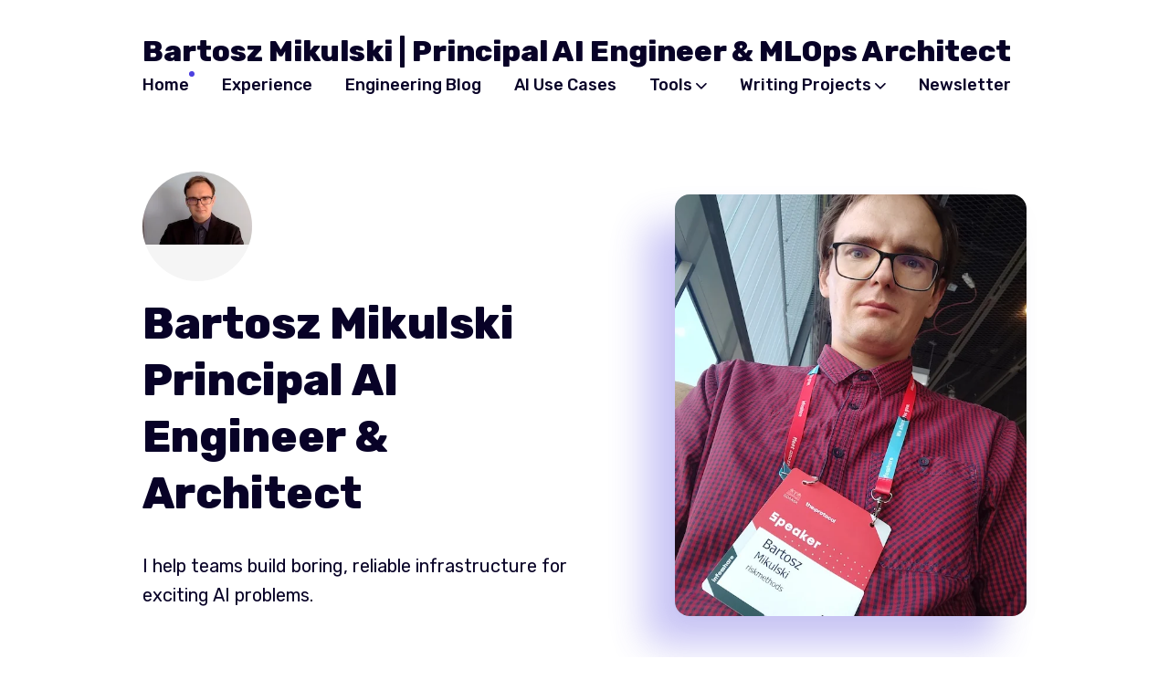

--- FILE ---
content_type: text/html
request_url: https://mikulskibartosz.name/index.html
body_size: 15425
content:
<!DOCTYPE html>
<html lang="en">

<head>
  <meta charset="utf-8">
  <meta http-equiv="X-UA-Compatible" content="IE=edge">
  <meta name="viewport" content="width=device-width, initial-scale=1">

  <title>Bartosz Mikulski | Principal AI Engineer & MLOps Architect</title>
  <meta name='description' content='Principal AI Engineer & MLOps Architect. I build production-ready data and ML systems that survive the real world. Specialist in Reliable RAG, MLOps, and Data Platforms.'>

  <link rel="canonical" href="https://mikulskibartosz.name/">
  <link rel="alternate" type="application/rss+xml" title="Bartosz Mikulski | Principal AI Engineer &amp; MLOps Architect" href="/feed.xml">

  <!-- Twitter Card -->
  <meta name="twitter:card" content="summary_large_image">
  <meta name="twitter:title" content="Bartosz Mikulski | Principal AI Engineer & MLOps Architect">
  <meta name="twitter:description" content="Principal AI Engineer &amp; MLOps Architect. I build production-ready data and ML systems that survive the real world. Specialist in Reliable RAG, MLOps, and Data Platforms.">
  <meta name="twitter:image:src" content="https://mikulskibartosz.name/images/01-1.jpg">
  <meta name="twitter:site" content="mikulskibartosz">
  <meta name="twitter:creator" content="mikulskibartosz">

  <!-- Facebook OpenGraph -->
  <meta property="og:title" content="Bartosz Mikulski | Principal AI Engineer & MLOps Architect">
  <meta property="og:description" content="Principal AI Engineer &amp; MLOps Architect. I build production-ready data and ML systems that survive the real world. Specialist in Reliable RAG, MLOps, and Data Platforms.">
  <meta property="og:image" content="https://mikulskibartosz.name/images/01-1.jpg">
  <meta property="og:type" content="website">
  <meta property="article:published_time" content="">

  <!-- Mastodon attribution-->
  <meta name="fediverse:creator" content="@mikulskibartosz@hachyderm.io">

  <!-- Fonts -->
  <link rel="preconnect" href="https://fonts.gstatic.com">

  <link rel="preload" href="https://fonts.googleapis.com/css2?family=Rubik:wght@400;500;700;800&display=swap" as="style">

  <link href="https://fonts.googleapis.com/css2?family=Rubik:wght@400;500;700;800&display=swap" rel="stylesheet">

  <!-- Ionicons -->
  <link rel="preload" href="https://unpkg.com/ionicons@4.5.0/dist/css/ionicons.min.css" as="style">

  <link href="https://unpkg.com/ionicons@4.5.0/dist/css/ionicons.min.css" rel="stylesheet">

  <script>
    
      document.documentElement.setAttribute("light", "");
      document.documentElement.classList.add('light-mode');
    
  </script>

  <style>
  
  /*!------------------------------------------------------------------
[MAIN STYLESHEET]
-------------------------------------------------------------------*/:root{--primary-color: #4d41e0;--white: #fff;--light-gray: #f5f5f5;--lighten-gray: #e7e7e7;--light-blue: #afB5bd;--blue-gray: #687385;--gray: #e0e0e0;--dark: #080227;--attention-color: #fc7272;--background-color: var(--white);--background-alt-color: var(--light-gray);--text-color: var(--dark);--text-alt-color: var(--blue-gray);--text-alt-color-2: var(--light-blue);--heading-font-color: var(--dark);--link-color: var(--dark);--link-color-hover: var(--dark);--button-color: var(--white);--button-background-color: var(--primary-color);--button-background-hover: #4035c8;--border-color: var(--gray);--border-alt-color: var(--lighten-gray);--th-color: var(--light-gray);--tr-color: var(--light-gray);--syntax-highlighting-background: #f3f3f3}:root[dark]{--primary-color: #2a757f;--white: #fff;--light-gray: #f0f0f0;--gray: #9e9e9e;--dark: #111016;--background-color: var(--dark);--background-alt-color: #1d1d23;--text-color: var(--gray);--text-alt-color: var(--gray);--text-alt-color-2: var(--gray);--heading-font-color: var(--light-gray);--link-color: var(--light-gray);--link-color-hover: var(--light-gray);--button-color: var(--white);--button-background-color: var(--primary-color);--button-background-hover: #1c5e67;--border-color: #252629;--border-alt-color: #080b12;--th-color: #18181d;--tr-color: #080b12;--syntax-highlighting-background: #080b12}.list-reset{list-style-type:none;margin:0;padding:0}.clearfix::after,.clearfix ::before{content:"";display:table;clear:both}.screen-reader-text{clip:rect(1px, 1px, 1px, 1px);height:1px;overflow:hidden;position:absolute !important;width:1px;word-wrap:normal !important}/*! normalize.css v8.0.0 | MIT License | github.com/necolas/normalize.css */html{line-height:1.15;-webkit-text-size-adjust:100%}body{margin:0}h1{font-size:2em;margin:.67em 0}hr{box-sizing:content-box;height:0;overflow:visible}pre{font-family:monospace,monospace;font-size:1em}a{background-color:rgba(0,0,0,0)}abbr[title]{border-bottom:none;text-decoration:underline;text-decoration:underline dotted}b,strong{font-weight:bolder}code,kbd,samp{font-family:monospace,monospace;font-size:1em}small{font-size:80%}sub,sup{font-size:75%;line-height:0;position:relative;vertical-align:baseline}sub{bottom:-0.25em}sup{top:-0.5em}img{border-style:none}button,input,optgroup,select,textarea{font-family:inherit;font-size:100%;line-height:1.15;margin:0}button,input{overflow:visible}button,select{text-transform:none}button,[type=button],[type=reset],[type=submit]{-webkit-appearance:button}button::-moz-focus-inner,[type=button]::-moz-focus-inner,[type=reset]::-moz-focus-inner,[type=submit]::-moz-focus-inner{border-style:none;padding:0}button:-moz-focusring,[type=button]:-moz-focusring,[type=reset]:-moz-focusring,[type=submit]:-moz-focusring{outline:1px dotted ButtonText}fieldset{padding:.35em .75em .625em}legend{box-sizing:border-box;color:inherit;display:table;max-width:100%;padding:0;white-space:normal}progress{vertical-align:baseline}textarea{overflow:auto}[type=checkbox],[type=radio]{box-sizing:border-box;padding:0}[type=number]::-webkit-inner-spin-button,[type=number]::-webkit-outer-spin-button{height:auto}[type=search]{-webkit-appearance:textfield;outline-offset:-2px}[type=search]::-webkit-search-decoration{-webkit-appearance:none}::-webkit-file-upload-button{-webkit-appearance:button;font:inherit}details{display:block}summary{display:list-item}template{display:none}[hidden]{display:none}body,h1,h2,h3,h4,h5,h6,p,blockquote,pre,dl,dd,ol,ul,fieldset,legend,figure,hr{margin:0;padding:0}li>ul,li>ol{margin-bottom:0}table{border-collapse:collapse;border-spacing:0}h1,h2,h3,h4,h5,h6,ul,ol,dl,blockquote,p,address,hr,table,fieldset,figure,pre{margin-bottom:32px}ul,ol,dd{margin-left:16px;padding-left:4px}ul li,ol li{margin-bottom:10px}.highlight{margin-bottom:32px;background:var(--syntax-highlighting-background)}.highlighter-rouge .highlight{background:var(--syntax-highlighting-background)}.highlight .c{color:#998;font-style:italic}.highlight .err{color:#a61717;background-color:#e3d2d2}.highlight .k{font-weight:bold}.highlight .o{font-weight:bold}.highlight .cm{color:#998;font-style:italic}.highlight .cp{color:#999;font-weight:bold}.highlight .c1{color:#998;font-style:italic}.highlight .cs{color:#999;font-weight:bold;font-style:italic}.highlight .gd{color:#000;background-color:#fdd}.highlight .gd .x{color:#000;background-color:#faa}.highlight .ge{font-style:italic}.highlight .gr{color:#a00}.highlight .gh{color:#999}.highlight .gi{color:#000;background-color:#dfd}.highlight .gi .x{color:#000;background-color:#afa}.highlight .go{color:#888}.highlight .gp{color:#555}.highlight .gs{font-weight:bold}.highlight .gu{color:#aaa}.highlight .gt{color:#a00}.highlight .kc{font-weight:bold}.highlight .kd{font-weight:bold}.highlight .kp{font-weight:bold}.highlight .kr{font-weight:bold}.highlight .kt{color:#5d76bf;font-weight:bold}.highlight .m{color:#099}.highlight .s{color:#ec2355}.highlight .na{color:teal}.highlight .nb{color:#0086b3}.highlight .nc{color:#5d76bf;font-weight:bold}.highlight .no{color:teal}.highlight .ni{color:purple}.highlight .ne{color:#900;font-weight:bold}.highlight .nf{color:#900;font-weight:bold}.highlight .nn{color:#555}.highlight .nt{color:#4d65dc}.highlight .nv{color:teal}.highlight .ow{font-weight:bold}.highlight .w{color:#bbb}.highlight .mf{color:#099}.highlight .mh{color:#099}.highlight .mi{color:#099}.highlight .mo{color:#099}.highlight .sb{color:#ec2355}.highlight .sc{color:#ec2355}.highlight .sd{color:#ec2355}.highlight .s2{color:#ec2355}.highlight .se{color:#ec2355}.highlight .sh{color:#ec2355}.highlight .si{color:#ec2355}.highlight .sx{color:#ec2355}.highlight .sr{color:#009926}.highlight .s1{color:#ec2355}.highlight .ss{color:#990073}.highlight .bp{color:#999}.highlight .vc{color:teal}.highlight .vg{color:teal}.highlight .vi{color:teal}.highlight .il{color:#099}.container{max-width:1300px;padding-left:16px;padding-right:16px}.container-big{max-width:100%;padding-left:calc(16px * 2.5);padding-right:calc(16px * 2.5)}.container,.container-big{margin:0 auto}@media only screen and (max-width: 1400px){.container,.container-big{max-width:1000px;padding-left:16px;padding-right:16px}}@media only screen and (max-width: 1024px){.container,.container-big{max-width:740px}}@media only screen and (max-width: 768px){.container,.container-big{max-width:560px}}@media only screen and (max-width: 576px){.container,.container-big{max-width:480px;padding-left:calc(16px + 4px);padding-right:calc(16px + 4px)}}.row{display:flex;flex-wrap:wrap;flex:0 1 auto;flex-direction:row;box-sizing:border-box;margin-left:-16px;margin-right:-16px}.col{padding-left:16px;padding-right:16px}[class^=col-]{flex:auto}.col-0{width:calc( 0 / 12 * 100% )}.col-1{width:calc( 1 / 12 * 100% )}.col-2{width:calc( 2 / 12 * 100% )}.col-3{width:calc( 3 / 12 * 100% )}.col-4{width:calc( 4 / 12 * 100% )}.col-5{width:calc( 5 / 12 * 100% )}.col-6{width:calc( 6 / 12 * 100% )}.col-7{width:calc( 7 / 12 * 100% )}.col-8{width:calc( 8 / 12 * 100% )}.col-9{width:calc( 9 / 12 * 100% )}.col-10{width:calc( 10 / 12 * 100% )}.col-11{width:calc( 11 / 12 * 100% )}.col-12{width:calc( 12 / 12 * 100% )}.push-0{margin-left:calc( 0 / 12 * 100% )}.push-1{margin-left:calc( 1 / 12 * 100% )}.push-2{margin-left:calc( 2 / 12 * 100% )}.push-3{margin-left:calc( 3 / 12 * 100% )}.push-4{margin-left:calc( 4 / 12 * 100% )}.push-5{margin-left:calc( 5 / 12 * 100% )}.push-6{margin-left:calc( 6 / 12 * 100% )}.push-7{margin-left:calc( 7 / 12 * 100% )}.push-8{margin-left:calc( 8 / 12 * 100% )}.push-9{margin-left:calc( 9 / 12 * 100% )}.push-10{margin-left:calc( 10 / 12 * 100% )}.push-11{margin-left:calc( 11 / 12 * 100% )}.push-12{margin-left:calc( 12 / 12 * 100% )}.pull-0{margin-right:calc( 0 / 12 * 100% )}.pull-1{margin-right:calc( 1 / 12 * 100% )}.pull-2{margin-right:calc( 2 / 12 * 100% )}.pull-3{margin-right:calc( 3 / 12 * 100% )}.pull-4{margin-right:calc( 4 / 12 * 100% )}.pull-5{margin-right:calc( 5 / 12 * 100% )}.pull-6{margin-right:calc( 6 / 12 * 100% )}.pull-7{margin-right:calc( 7 / 12 * 100% )}.pull-8{margin-right:calc( 8 / 12 * 100% )}.pull-9{margin-right:calc( 9 / 12 * 100% )}.pull-10{margin-right:calc( 10 / 12 * 100% )}.pull-11{margin-right:calc( 11 / 12 * 100% )}.pull-12{margin-right:calc( 12 / 12 * 100% )}@media(max-width: 1024px){.col-d-0{width:calc( 0 / 12 * 100% )}.col-d-1{width:calc( 1 / 12 * 100% )}.col-d-2{width:calc( 2 / 12 * 100% )}.col-d-3{width:calc( 3 / 12 * 100% )}.col-d-4{width:calc( 4 / 12 * 100% )}.col-d-5{width:calc( 5 / 12 * 100% )}.col-d-6{width:calc( 6 / 12 * 100% )}.col-d-7{width:calc( 7 / 12 * 100% )}.col-d-8{width:calc( 8 / 12 * 100% )}.col-d-9{width:calc( 9 / 12 * 100% )}.col-d-10{width:calc( 10 / 12 * 100% )}.col-d-11{width:calc( 11 / 12 * 100% )}.col-d-12{width:calc( 12 / 12 * 100% )}.push-d-0{margin-left:calc( 0 / 12 * 100% )}.push-d-1{margin-left:calc( 1 / 12 * 100% )}.push-d-2{margin-left:calc( 2 / 12 * 100% )}.push-d-3{margin-left:calc( 3 / 12 * 100% )}.push-d-4{margin-left:calc( 4 / 12 * 100% )}.push-d-5{margin-left:calc( 5 / 12 * 100% )}.push-d-6{margin-left:calc( 6 / 12 * 100% )}.push-d-7{margin-left:calc( 7 / 12 * 100% )}.push-d-8{margin-left:calc( 8 / 12 * 100% )}.push-d-9{margin-left:calc( 9 / 12 * 100% )}.push-d-10{margin-left:calc( 10 / 12 * 100% )}.push-d-11{margin-left:calc( 11 / 12 * 100% )}.push-d-12{margin-left:calc( 12 / 12 * 100% )}.pull-d-0{margin-right:calc( 0 / 12 * 100% )}.pull-d-1{margin-right:calc( 1 / 12 * 100% )}.pull-d-2{margin-right:calc( 2 / 12 * 100% )}.pull-d-3{margin-right:calc( 3 / 12 * 100% )}.pull-d-4{margin-right:calc( 4 / 12 * 100% )}.pull-d-5{margin-right:calc( 5 / 12 * 100% )}.pull-d-6{margin-right:calc( 6 / 12 * 100% )}.pull-d-7{margin-right:calc( 7 / 12 * 100% )}.pull-d-8{margin-right:calc( 8 / 12 * 100% )}.pull-d-9{margin-right:calc( 9 / 12 * 100% )}.pull-d-10{margin-right:calc( 10 / 12 * 100% )}.pull-d-11{margin-right:calc( 11 / 12 * 100% )}.pull-d-12{margin-right:calc( 12 / 12 * 100% )}}@media(max-width: 768px){.col-t-0{width:calc( 0 / 12 * 100% )}.col-t-1{width:calc( 1 / 12 * 100% )}.col-t-2{width:calc( 2 / 12 * 100% )}.col-t-3{width:calc( 3 / 12 * 100% )}.col-t-4{width:calc( 4 / 12 * 100% )}.col-t-5{width:calc( 5 / 12 * 100% )}.col-t-6{width:calc( 6 / 12 * 100% )}.col-t-7{width:calc( 7 / 12 * 100% )}.col-t-8{width:calc( 8 / 12 * 100% )}.col-t-9{width:calc( 9 / 12 * 100% )}.col-t-10{width:calc( 10 / 12 * 100% )}.col-t-11{width:calc( 11 / 12 * 100% )}.col-t-12{width:calc( 12 / 12 * 100% )}.push-t-0{margin-left:calc( 0 / 12 * 100% )}.push-t-1{margin-left:calc( 1 / 12 * 100% )}.push-t-2{margin-left:calc( 2 / 12 * 100% )}.push-t-3{margin-left:calc( 3 / 12 * 100% )}.push-t-4{margin-left:calc( 4 / 12 * 100% )}.push-t-5{margin-left:calc( 5 / 12 * 100% )}.push-t-6{margin-left:calc( 6 / 12 * 100% )}.push-t-7{margin-left:calc( 7 / 12 * 100% )}.push-t-8{margin-left:calc( 8 / 12 * 100% )}.push-t-9{margin-left:calc( 9 / 12 * 100% )}.push-t-10{margin-left:calc( 10 / 12 * 100% )}.push-t-11{margin-left:calc( 11 / 12 * 100% )}.push-t-12{margin-left:calc( 12 / 12 * 100% )}.pull-t-0{margin-right:calc( 0 / 12 * 100% )}.pull-t-1{margin-right:calc( 1 / 12 * 100% )}.pull-t-2{margin-right:calc( 2 / 12 * 100% )}.pull-t-3{margin-right:calc( 3 / 12 * 100% )}.pull-t-4{margin-right:calc( 4 / 12 * 100% )}.pull-t-5{margin-right:calc( 5 / 12 * 100% )}.pull-t-6{margin-right:calc( 6 / 12 * 100% )}.pull-t-7{margin-right:calc( 7 / 12 * 100% )}.pull-t-8{margin-right:calc( 8 / 12 * 100% )}.pull-t-9{margin-right:calc( 9 / 12 * 100% )}.pull-t-10{margin-right:calc( 10 / 12 * 100% )}.pull-t-11{margin-right:calc( 11 / 12 * 100% )}.pull-t-12{margin-right:calc( 12 / 12 * 100% )}}@media(max-width: 576px){.col-m-0{width:calc( 0 / 12 * 100% )}.col-m-1{width:calc( 1 / 12 * 100% )}.col-m-2{width:calc( 2 / 12 * 100% )}.col-m-3{width:calc( 3 / 12 * 100% )}.col-m-4{width:calc( 4 / 12 * 100% )}.col-m-5{width:calc( 5 / 12 * 100% )}.col-m-6{width:calc( 6 / 12 * 100% )}.col-m-7{width:calc( 7 / 12 * 100% )}.col-m-8{width:calc( 8 / 12 * 100% )}.col-m-9{width:calc( 9 / 12 * 100% )}.col-m-10{width:calc( 10 / 12 * 100% )}.col-m-11{width:calc( 11 / 12 * 100% )}.col-m-12{width:calc( 12 / 12 * 100% )}.push-m-0{margin-left:calc( 0 / 12 * 100% )}.push-m-1{margin-left:calc( 1 / 12 * 100% )}.push-m-2{margin-left:calc( 2 / 12 * 100% )}.push-m-3{margin-left:calc( 3 / 12 * 100% )}.push-m-4{margin-left:calc( 4 / 12 * 100% )}.push-m-5{margin-left:calc( 5 / 12 * 100% )}.push-m-6{margin-left:calc( 6 / 12 * 100% )}.push-m-7{margin-left:calc( 7 / 12 * 100% )}.push-m-8{margin-left:calc( 8 / 12 * 100% )}.push-m-9{margin-left:calc( 9 / 12 * 100% )}.push-m-10{margin-left:calc( 10 / 12 * 100% )}.push-m-11{margin-left:calc( 11 / 12 * 100% )}.push-m-12{margin-left:calc( 12 / 12 * 100% )}.pull-m-0{margin-right:calc( 0 / 12 * 100% )}.pull-m-1{margin-right:calc( 1 / 12 * 100% )}.pull-m-2{margin-right:calc( 2 / 12 * 100% )}.pull-m-3{margin-right:calc( 3 / 12 * 100% )}.pull-m-4{margin-right:calc( 4 / 12 * 100% )}.pull-m-5{margin-right:calc( 5 / 12 * 100% )}.pull-m-6{margin-right:calc( 6 / 12 * 100% )}.pull-m-7{margin-right:calc( 7 / 12 * 100% )}.pull-m-8{margin-right:calc( 8 / 12 * 100% )}.pull-m-9{margin-right:calc( 9 / 12 * 100% )}.pull-m-10{margin-right:calc( 10 / 12 * 100% )}.pull-m-11{margin-right:calc( 11 / 12 * 100% )}.pull-m-12{margin-right:calc( 12 / 12 * 100% )}}@media(max-width: 1024px){.col-d-0{width:calc( 0 / 12 * 100% )}.col-d-1{width:calc( 1 / 12 * 100% )}.col-d-2{width:calc( 2 / 12 * 100% )}.col-d-3{width:calc( 3 / 12 * 100% )}.col-d-4{width:calc( 4 / 12 * 100% )}.col-d-5{width:calc( 5 / 12 * 100% )}.col-d-6{width:calc( 6 / 12 * 100% )}.col-d-7{width:calc( 7 / 12 * 100% )}.col-d-8{width:calc( 8 / 12 * 100% )}.col-d-9{width:calc( 9 / 12 * 100% )}.col-d-10{width:calc( 10 / 12 * 100% )}.col-d-11{width:calc( 11 / 12 * 100% )}.col-d-12{width:calc( 12 / 12 * 100% )}.push-d-0{margin-left:calc( 0 / 12 * 100% )}.push-d-1{margin-left:calc( 1 / 12 * 100% )}.push-d-2{margin-left:calc( 2 / 12 * 100% )}.push-d-3{margin-left:calc( 3 / 12 * 100% )}.push-d-4{margin-left:calc( 4 / 12 * 100% )}.push-d-5{margin-left:calc( 5 / 12 * 100% )}.push-d-6{margin-left:calc( 6 / 12 * 100% )}.push-d-7{margin-left:calc( 7 / 12 * 100% )}.push-d-8{margin-left:calc( 8 / 12 * 100% )}.push-d-9{margin-left:calc( 9 / 12 * 100% )}.push-d-10{margin-left:calc( 10 / 12 * 100% )}.push-d-11{margin-left:calc( 11 / 12 * 100% )}.push-d-12{margin-left:calc( 12 / 12 * 100% )}.pull-d-0{margin-right:calc( 0 / 12 * 100% )}.pull-d-1{margin-right:calc( 1 / 12 * 100% )}.pull-d-2{margin-right:calc( 2 / 12 * 100% )}.pull-d-3{margin-right:calc( 3 / 12 * 100% )}.pull-d-4{margin-right:calc( 4 / 12 * 100% )}.pull-d-5{margin-right:calc( 5 / 12 * 100% )}.pull-d-6{margin-right:calc( 6 / 12 * 100% )}.pull-d-7{margin-right:calc( 7 / 12 * 100% )}.pull-d-8{margin-right:calc( 8 / 12 * 100% )}.pull-d-9{margin-right:calc( 9 / 12 * 100% )}.pull-d-10{margin-right:calc( 10 / 12 * 100% )}.pull-d-11{margin-right:calc( 11 / 12 * 100% )}.pull-d-12{margin-right:calc( 12 / 12 * 100% )}}@media(max-width: 768px){.col-t-0{width:calc( 0 / 12 * 100% )}.col-t-1{width:calc( 1 / 12 * 100% )}.col-t-2{width:calc( 2 / 12 * 100% )}.col-t-3{width:calc( 3 / 12 * 100% )}.col-t-4{width:calc( 4 / 12 * 100% )}.col-t-5{width:calc( 5 / 12 * 100% )}.col-t-6{width:calc( 6 / 12 * 100% )}.col-t-7{width:calc( 7 / 12 * 100% )}.col-t-8{width:calc( 8 / 12 * 100% )}.col-t-9{width:calc( 9 / 12 * 100% )}.col-t-10{width:calc( 10 / 12 * 100% )}.col-t-11{width:calc( 11 / 12 * 100% )}.col-t-12{width:calc( 12 / 12 * 100% )}.push-t-0{margin-left:calc( 0 / 12 * 100% )}.push-t-1{margin-left:calc( 1 / 12 * 100% )}.push-t-2{margin-left:calc( 2 / 12 * 100% )}.push-t-3{margin-left:calc( 3 / 12 * 100% )}.push-t-4{margin-left:calc( 4 / 12 * 100% )}.push-t-5{margin-left:calc( 5 / 12 * 100% )}.push-t-6{margin-left:calc( 6 / 12 * 100% )}.push-t-7{margin-left:calc( 7 / 12 * 100% )}.push-t-8{margin-left:calc( 8 / 12 * 100% )}.push-t-9{margin-left:calc( 9 / 12 * 100% )}.push-t-10{margin-left:calc( 10 / 12 * 100% )}.push-t-11{margin-left:calc( 11 / 12 * 100% )}.push-t-12{margin-left:calc( 12 / 12 * 100% )}.pull-t-0{margin-right:calc( 0 / 12 * 100% )}.pull-t-1{margin-right:calc( 1 / 12 * 100% )}.pull-t-2{margin-right:calc( 2 / 12 * 100% )}.pull-t-3{margin-right:calc( 3 / 12 * 100% )}.pull-t-4{margin-right:calc( 4 / 12 * 100% )}.pull-t-5{margin-right:calc( 5 / 12 * 100% )}.pull-t-6{margin-right:calc( 6 / 12 * 100% )}.pull-t-7{margin-right:calc( 7 / 12 * 100% )}.pull-t-8{margin-right:calc( 8 / 12 * 100% )}.pull-t-9{margin-right:calc( 9 / 12 * 100% )}.pull-t-10{margin-right:calc( 10 / 12 * 100% )}.pull-t-11{margin-right:calc( 11 / 12 * 100% )}.pull-t-12{margin-right:calc( 12 / 12 * 100% )}}@media(max-width: 576px){.col-m-0{width:calc( 0 / 12 * 100% )}.col-m-1{width:calc( 1 / 12 * 100% )}.col-m-2{width:calc( 2 / 12 * 100% )}.col-m-3{width:calc( 3 / 12 * 100% )}.col-m-4{width:calc( 4 / 12 * 100% )}.col-m-5{width:calc( 5 / 12 * 100% )}.col-m-6{width:calc( 6 / 12 * 100% )}.col-m-7{width:calc( 7 / 12 * 100% )}.col-m-8{width:calc( 8 / 12 * 100% )}.col-m-9{width:calc( 9 / 12 * 100% )}.col-m-10{width:calc( 10 / 12 * 100% )}.col-m-11{width:calc( 11 / 12 * 100% )}.col-m-12{width:calc( 12 / 12 * 100% )}.push-m-0{margin-left:calc( 0 / 12 * 100% )}.push-m-1{margin-left:calc( 1 / 12 * 100% )}.push-m-2{margin-left:calc( 2 / 12 * 100% )}.push-m-3{margin-left:calc( 3 / 12 * 100% )}.push-m-4{margin-left:calc( 4 / 12 * 100% )}.push-m-5{margin-left:calc( 5 / 12 * 100% )}.push-m-6{margin-left:calc( 6 / 12 * 100% )}.push-m-7{margin-left:calc( 7 / 12 * 100% )}.push-m-8{margin-left:calc( 8 / 12 * 100% )}.push-m-9{margin-left:calc( 9 / 12 * 100% )}.push-m-10{margin-left:calc( 10 / 12 * 100% )}.push-m-11{margin-left:calc( 11 / 12 * 100% )}.push-m-12{margin-left:calc( 12 / 12 * 100% )}.pull-m-0{margin-right:calc( 0 / 12 * 100% )}.pull-m-1{margin-right:calc( 1 / 12 * 100% )}.pull-m-2{margin-right:calc( 2 / 12 * 100% )}.pull-m-3{margin-right:calc( 3 / 12 * 100% )}.pull-m-4{margin-right:calc( 4 / 12 * 100% )}.pull-m-5{margin-right:calc( 5 / 12 * 100% )}.pull-m-6{margin-right:calc( 6 / 12 * 100% )}.pull-m-7{margin-right:calc( 7 / 12 * 100% )}.pull-m-8{margin-right:calc( 8 / 12 * 100% )}.pull-m-9{margin-right:calc( 9 / 12 * 100% )}.pull-m-10{margin-right:calc( 10 / 12 * 100% )}.pull-m-11{margin-right:calc( 11 / 12 * 100% )}.pull-m-12{margin-right:calc( 12 / 12 * 100% )}}@media(max-width: 1024px){.col-d-0{width:calc( 0 / 12 * 100% )}.col-d-1{width:calc( 1 / 12 * 100% )}.col-d-2{width:calc( 2 / 12 * 100% )}.col-d-3{width:calc( 3 / 12 * 100% )}.col-d-4{width:calc( 4 / 12 * 100% )}.col-d-5{width:calc( 5 / 12 * 100% )}.col-d-6{width:calc( 6 / 12 * 100% )}.col-d-7{width:calc( 7 / 12 * 100% )}.col-d-8{width:calc( 8 / 12 * 100% )}.col-d-9{width:calc( 9 / 12 * 100% )}.col-d-10{width:calc( 10 / 12 * 100% )}.col-d-11{width:calc( 11 / 12 * 100% )}.col-d-12{width:calc( 12 / 12 * 100% )}.push-d-0{margin-left:calc( 0 / 12 * 100% )}.push-d-1{margin-left:calc( 1 / 12 * 100% )}.push-d-2{margin-left:calc( 2 / 12 * 100% )}.push-d-3{margin-left:calc( 3 / 12 * 100% )}.push-d-4{margin-left:calc( 4 / 12 * 100% )}.push-d-5{margin-left:calc( 5 / 12 * 100% )}.push-d-6{margin-left:calc( 6 / 12 * 100% )}.push-d-7{margin-left:calc( 7 / 12 * 100% )}.push-d-8{margin-left:calc( 8 / 12 * 100% )}.push-d-9{margin-left:calc( 9 / 12 * 100% )}.push-d-10{margin-left:calc( 10 / 12 * 100% )}.push-d-11{margin-left:calc( 11 / 12 * 100% )}.push-d-12{margin-left:calc( 12 / 12 * 100% )}.pull-d-0{margin-right:calc( 0 / 12 * 100% )}.pull-d-1{margin-right:calc( 1 / 12 * 100% )}.pull-d-2{margin-right:calc( 2 / 12 * 100% )}.pull-d-3{margin-right:calc( 3 / 12 * 100% )}.pull-d-4{margin-right:calc( 4 / 12 * 100% )}.pull-d-5{margin-right:calc( 5 / 12 * 100% )}.pull-d-6{margin-right:calc( 6 / 12 * 100% )}.pull-d-7{margin-right:calc( 7 / 12 * 100% )}.pull-d-8{margin-right:calc( 8 / 12 * 100% )}.pull-d-9{margin-right:calc( 9 / 12 * 100% )}.pull-d-10{margin-right:calc( 10 / 12 * 100% )}.pull-d-11{margin-right:calc( 11 / 12 * 100% )}.pull-d-12{margin-right:calc( 12 / 12 * 100% )}}@media(max-width: 768px){.col-t-0{width:calc( 0 / 12 * 100% )}.col-t-1{width:calc( 1 / 12 * 100% )}.col-t-2{width:calc( 2 / 12 * 100% )}.col-t-3{width:calc( 3 / 12 * 100% )}.col-t-4{width:calc( 4 / 12 * 100% )}.col-t-5{width:calc( 5 / 12 * 100% )}.col-t-6{width:calc( 6 / 12 * 100% )}.col-t-7{width:calc( 7 / 12 * 100% )}.col-t-8{width:calc( 8 / 12 * 100% )}.col-t-9{width:calc( 9 / 12 * 100% )}.col-t-10{width:calc( 10 / 12 * 100% )}.col-t-11{width:calc( 11 / 12 * 100% )}.col-t-12{width:calc( 12 / 12 * 100% )}.push-t-0{margin-left:calc( 0 / 12 * 100% )}.push-t-1{margin-left:calc( 1 / 12 * 100% )}.push-t-2{margin-left:calc( 2 / 12 * 100% )}.push-t-3{margin-left:calc( 3 / 12 * 100% )}.push-t-4{margin-left:calc( 4 / 12 * 100% )}.push-t-5{margin-left:calc( 5 / 12 * 100% )}.push-t-6{margin-left:calc( 6 / 12 * 100% )}.push-t-7{margin-left:calc( 7 / 12 * 100% )}.push-t-8{margin-left:calc( 8 / 12 * 100% )}.push-t-9{margin-left:calc( 9 / 12 * 100% )}.push-t-10{margin-left:calc( 10 / 12 * 100% )}.push-t-11{margin-left:calc( 11 / 12 * 100% )}.push-t-12{margin-left:calc( 12 / 12 * 100% )}.pull-t-0{margin-right:calc( 0 / 12 * 100% )}.pull-t-1{margin-right:calc( 1 / 12 * 100% )}.pull-t-2{margin-right:calc( 2 / 12 * 100% )}.pull-t-3{margin-right:calc( 3 / 12 * 100% )}.pull-t-4{margin-right:calc( 4 / 12 * 100% )}.pull-t-5{margin-right:calc( 5 / 12 * 100% )}.pull-t-6{margin-right:calc( 6 / 12 * 100% )}.pull-t-7{margin-right:calc( 7 / 12 * 100% )}.pull-t-8{margin-right:calc( 8 / 12 * 100% )}.pull-t-9{margin-right:calc( 9 / 12 * 100% )}.pull-t-10{margin-right:calc( 10 / 12 * 100% )}.pull-t-11{margin-right:calc( 11 / 12 * 100% )}.pull-t-12{margin-right:calc( 12 / 12 * 100% )}}@media(max-width: 576px){.col-m-0{width:calc( 0 / 12 * 100% )}.col-m-1{width:calc( 1 / 12 * 100% )}.col-m-2{width:calc( 2 / 12 * 100% )}.col-m-3{width:calc( 3 / 12 * 100% )}.col-m-4{width:calc( 4 / 12 * 100% )}.col-m-5{width:calc( 5 / 12 * 100% )}.col-m-6{width:calc( 6 / 12 * 100% )}.col-m-7{width:calc( 7 / 12 * 100% )}.col-m-8{width:calc( 8 / 12 * 100% )}.col-m-9{width:calc( 9 / 12 * 100% )}.col-m-10{width:calc( 10 / 12 * 100% )}.col-m-11{width:calc( 11 / 12 * 100% )}.col-m-12{width:calc( 12 / 12 * 100% )}.push-m-0{margin-left:calc( 0 / 12 * 100% )}.push-m-1{margin-left:calc( 1 / 12 * 100% )}.push-m-2{margin-left:calc( 2 / 12 * 100% )}.push-m-3{margin-left:calc( 3 / 12 * 100% )}.push-m-4{margin-left:calc( 4 / 12 * 100% )}.push-m-5{margin-left:calc( 5 / 12 * 100% )}.push-m-6{margin-left:calc( 6 / 12 * 100% )}.push-m-7{margin-left:calc( 7 / 12 * 100% )}.push-m-8{margin-left:calc( 8 / 12 * 100% )}.push-m-9{margin-left:calc( 9 / 12 * 100% )}.push-m-10{margin-left:calc( 10 / 12 * 100% )}.push-m-11{margin-left:calc( 11 / 12 * 100% )}.push-m-12{margin-left:calc( 12 / 12 * 100% )}.pull-m-0{margin-right:calc( 0 / 12 * 100% )}.pull-m-1{margin-right:calc( 1 / 12 * 100% )}.pull-m-2{margin-right:calc( 2 / 12 * 100% )}.pull-m-3{margin-right:calc( 3 / 12 * 100% )}.pull-m-4{margin-right:calc( 4 / 12 * 100% )}.pull-m-5{margin-right:calc( 5 / 12 * 100% )}.pull-m-6{margin-right:calc( 6 / 12 * 100% )}.pull-m-7{margin-right:calc( 7 / 12 * 100% )}.pull-m-8{margin-right:calc( 8 / 12 * 100% )}.pull-m-9{margin-right:calc( 9 / 12 * 100% )}.pull-m-10{margin-right:calc( 10 / 12 * 100% )}.pull-m-11{margin-right:calc( 11 / 12 * 100% )}.pull-m-12{margin-right:calc( 12 / 12 * 100% )}}.animate{animation:animateElement cubic-bezier(0.3, 0.45, 0.45, 0.95) .75s;animation-duration:.5s;animation-iteration-count:1;transition:transform .15s}@keyframes animateElement{0%{transform:translate(0px, 50px)}100%{transform:translate(0px, 0px)}}*,*::after,*::before{box-sizing:border-box}body{font-family:"Rubik",Helvetica Neue,Helvetica,Arial,sans-serif;font-size:20px;line-height:1.6;overflow-x:hidden;color:var(--text-color);background-color:var(--background-color);-webkit-font-smoothing:antialiased;-moz-osx-font-smoothing:grayscale}body.disable-animation *,body.disable-animation *::after,body.disable-animation *::before{transition:none !important}@media(max-width: 1024px){body{font-size:18px}}@media(max-width: 576px){body{font-size:16px}}*::selection{color:var(--background-color);background-color:var(--primary-color)}h1,h2,h3,h4,h5,h6{font-family:"Rubik",Helvetica Neue,Helvetica,Arial,sans-serif;font-weight:800;line-height:1.3;letter-spacing:normal;color:var(--heading-font-color)}h1{font-size:36px}h2{font-size:28px}h3{font-size:24px}h4{font-size:20px}h5{font-size:18px}h6{font-size:16px}blockquote{position:relative;padding:40px;margin:48px 0 40px;font-family:"Rubik",Helvetica Neue,Helvetica,Arial,sans-serif;font-size:24px;color:var(--heading-font-color)}blockquote::before{content:"";position:absolute;top:0;left:0;width:100%;height:100%;opacity:.08;border-radius:16px;background-color:var(--primary-color)}blockquote::after{content:"“";position:absolute;top:32px;left:40px;z-index:-1;font-family:"Rubik",Helvetica Neue,Helvetica,Arial,sans-serif;font-size:5em;line-height:0;color:var(--primary-color)}blockquote p{position:relative;margin-bottom:0}blockquote cite{display:inline-block;margin-top:18px;font-family:"Rubik",Helvetica Neue,Helvetica,Arial,sans-serif;font-size:15px;font-weight:500;font-style:normal;color:var(--heading-font-color)}@media(max-width: 576px){blockquote{padding:32px;margin:40px 0;font-size:21px}blockquote::after{left:32px}}pre{overflow:auto;padding:15px;margin-bottom:0;font-size:14px;white-space:pre-wrap;word-wrap:break-word;word-break:normal;color:var(--heading-font-color)}img,.lightense-wrap{max-width:100%;height:auto;vertical-align:middle}img+em,.lightense-wrap+em,.gallery+em{display:block;max-width:840px;margin:20px auto 0;font-size:12px;line-height:100%;font-style:normal;font-weight:normal;color:var(--text-alt-color)}img+em a,.lightense-wrap+em a,.gallery+em a{border-bottom:1px solid var(--border-color);transition:all .2s}img+em a:hover,.lightense-wrap+em a:hover,.gallery+em a:hover{color:var(--link-color);border-color:var(--primary-color)}@media(max-width: 576px){img+em,.lightense-wrap+em,.gallery+em{margin-top:16px}}a{text-decoration:none;color:var(--link-color);transition:all .2s}a:hover{color:var(--link-color-hover)}hr{width:100%;height:1px;margin:60px 0;border:0;background:var(--background-alt-color)}.table-container{display:block;max-width:100%;overflow-x:auto}table{font-size:12px;color:var(--dark);width:100%;border-width:1px;border-color:var(--background-alt-color);border-collapse:collapse;color:var(--heading-font-color)}table th{padding:10px;font-size:16px;text-align:left;border:1px solid var(--th-color);color:var(--heading-font-color);font-weight:700;background-color:var(--th-color)}table tr{background-color:var(--tr-color);transition:all .3s ease}table tr:nth-child(even){background-color:rgba(0,0,0,0)}table td{padding:10px;font-size:14px;border:1px solid var(--background-alt-color)}.lazy{opacity:0;transition:opacity .3s ease-in-out}.lazy.loaded{opacity:1}.lightense-backdrop{background-color:var(--background-color) !important}.show-desktop{display:block}.show-mobile{display:none}@media(max-width: 768px){.show-desktop{display:none !important}.show-mobile{display:block !important}}.header{margin-bottom:20px}.header .header__inner{position:relative;display:flex;justify-content:space-between;align-items:center;flex-wrap:wrap;padding:40px 16px}@media(max-width: 576px){.header .header__inner{padding:32px 16px}}.logo__link{font-family:"Rubik",Helvetica Neue,Helvetica,Arial,sans-serif;font-size:32px;line-height:1;font-weight:800;transition:color .25s ease}.logo__image{max-height:50px}@media(max-width: 1024px){.main-nav{position:absolute;top:88px;right:16px;z-index:-1;display:block;min-width:160px;padding:20px 24px;border-radius:8px;border-top:3px solid var(--primary-color);transform:translate3d(0, 10px, 0);opacity:0;visibility:hidden;background-color:var(--background-color);box-shadow:0 15px 40px 5px rgba(20,20,20,.07);transition:all .25s ease}.main-nav.is-visible{z-index:100;opacity:1;visibility:visible;transform:translate3d(0, 0, 0)}.main-nav .nav__list{flex-direction:column;width:100%}.main-nav .nav__list .nav__item{display:block;width:100%;margin:0}.main-nav .nav__list .nav__item.dropdown .dropdown-toggle{display:none}.main-nav .nav__list .nav__item .dropdown-menu{position:relative;left:0;padding:0;opacity:1;visibility:visible;transform:scale(1);min-width:auto;border:none;box-shadow:none}.main-nav .nav__list .nav__item .dropdown-menu .nav__link{display:block;padding:10px 0;font-size:18px}.main-nav .nav__list .nav__item .dropdown-menu .nav__link:hover{color:var(--primary-color)}.main-nav .nav__list .nav__item .dropdown-menu .nav__link.active-link{color:var(--primary-color)}.main-nav .nav__list .nav__item .nav__link{display:block;padding:10px 0;margin-bottom:0;font-size:18px;text-align:right;transition:color .25s ease}.main-nav .nav__list .nav__item .nav__link::before{content:none}.main-nav .nav__list .nav__item .nav__link.active-link{color:var(--primary-color)}.main-nav .nav__list .nav__item .nav__link:hover{color:var(--primary-color)}.main-nav .nav__list .nav__item .nav__link .arrow-down{display:none}}.main-nav__box{display:flex;align-items:center}.nav__list{display:flex;align-items:center}.nav__list .nav__item{display:inline-block;margin-right:36px;margin-bottom:0}.nav__list .nav__item:last-child{margin-right:0}.nav__list .nav__item .nav__link{position:relative;padding:12px 0;font-family:"Rubik",Helvetica Neue,Helvetica,Arial,sans-serif;font-size:18px;line-height:1;font-weight:500;transition:color .2s ease}.nav__list .nav__item .nav__link::before{content:"";position:absolute;display:block;width:6px;right:0;top:8px;transform:translateX(100%);height:6px;opacity:0;visibility:hidden;transition:all .2s;border-radius:50%;background-color:var(--text-alt-color-2)}.nav__list .nav__item .nav__link:hover::before{opacity:1;visibility:visible}.nav__list .nav__item .nav__link.active-link::before{opacity:1;visibility:visible;background-color:var(--primary-color)}.nav__list .nav__item.dropdown{position:relative}.nav__list .nav__item.dropdown:hover .dropdown-menu{opacity:1;visibility:visible;transform:translate3d(0, 0, 0)}.nav__list .nav__item.dropdown .arrow-down{vertical-align:middle}.nav__list .nav__item.dropdown .dropdown-toggle{color:var(--link-color);cursor:pointer}.nav__list .nav__item.dropdown .dropdown-toggle::before{content:none}.nav__list .dropdown-menu{position:absolute;top:calc(100% + 6px);left:-32px;transform:translate3d(0, 8px, 0);backface-visibility:hidden;z-index:100;min-width:150px;display:block;padding:20px;opacity:0;visibility:hidden;transition:all .25s ease;border-top:3px solid var(--primary-color);border-radius:8px;box-shadow:0 15px 40px 5px rgba(20,20,20,.07);background-color:var(--background-color)}.nav__list .dropdown-menu .nav__link{position:relative;display:flex;text-wrap:nowrap;padding:6px 12px;margin-bottom:4px;font-size:17px;line-height:1;will-change:transform}.nav__list .dropdown-menu .nav__link:hover{color:var(--primary-color)}.nav__list .dropdown-menu .nav__link:last-child{margin-bottom:0}.nav__list .dropdown-menu .nav__link.active-link{color:var(--primary-color)}.nav__list .dropdown-menu .nav__link::before{content:none}.dark-mode .main-nav .dropdown-menu{background-color:var(--background-alt-color)}@media(max-width: 1024px){.dark-mode .main-nav{background-color:var(--background-alt-color)}}.nav-button{display:flex;align-items:center}.hamburger{width:24px;height:20px;margin-right:12px;display:none;color:var(--link-color);cursor:pointer}@media only screen and (max-width: 1024px){.hamburger{display:flex;align-items:center}}.hamburger div,.hamburger div:after,.hamburger div:before{width:24px;height:3px;border-radius:10px;transition:all .15s linear;background-color:var(--heading-font-color)}.hamburger div:before,.hamburger div:after{content:"";position:absolute}.hamburger div:before{transform:translateY(-200%)}.hamburger div:after{transform:translateY(200%)}.hamburger.is-open div{background:rgba(0,0,0,0)}.hamburger.is-open div:before{transform:rotate(45deg)}.hamburger.is-open div:after{transform:rotate(-45deg)}.toggle-theme{position:relative;display:flex;justify-content:center;align-items:center;width:20px;height:20px;user-select:none;cursor:pointer}.toggle-theme.theme-light{transform:none;cursor:auto}.toggle-theme.theme-light .toggle-sun{display:block}.toggle-theme.theme-dark{transform:none;cursor:auto}.toggle-theme.theme-dark .toggle-moon{display:block}.toggle-sun,.toggle-moon{position:absolute;font-size:22px;color:var(--link-color)}.toggle-sun{display:none}.dark-mode .toggle-sun{display:block}.dark-mode .toggle-moon{display:none}.hero .row{justify-content:space-between;align-items:center}.hero__avatar{width:120px;height:120px;margin-bottom:20px;border-radius:50%;overflow:hidden;will-change:transform;user-select:none;background-color:var(--background-alt-color)}@media(max-width: 1400px){.hero__avatar{margin-bottom:16px}}@media(max-width: 1024px){.hero__avatar{margin-bottom:12px}}@media(max-width: 576px){.hero__avatar{width:100px;height:100px}}.hero__title{margin-bottom:20px;font-size:62px;font-weight:800;color:var(--heading-font-color)}@media(max-width: 1400px){.hero__title{font-size:48px}}@media(max-width: 576px){.hero__title{font-size:36px}}.hero__description{margin-bottom:0;font-size:21px;color:var(--text-alt-color)}@media(max-width: 1400px){.hero__description{font-size:20px}}@media(max-width: 1024px){.hero__description{font-size:inherit}}.hero__subscribe{margin-top:28px}.hero__subscribe .subscribe-form{display:flex;flex-wrap:wrap}.hero__subscribe .subscribe-email{width:100%;flex:1;margin-right:8px;padding:24px 28px;font-size:16px;line-height:21px;border:1px solid var(--border-color);border-radius:60px;outline:0;color:var(--heading-font-color);background-color:var(--background-alt-color)}.hero__subscribe .subscribe-email:focus{border-color:var(--primary-color);box-shadow:inset 0 0 0 1px var(--primary-color);background-color:rgba(0,0,0,0)}.hero__subscribe .subscribe-email::placeholder{color:var(--text-alt-color)}@media(max-width: 1024px){.hero__subscribe{margin-top:20px}.hero__subscribe .subscribe-email{padding:20px 24px}}@media(max-width: 576px){.hero__subscribe .subscribe-form{display:flex;flex-direction:column}.hero__subscribe .subscribe-email{padding:20px;margin-right:0;margin-bottom:12px}.hero__subscribe .subscribe-button{position:relative;top:0;right:0}}.hero__right{position:relative}.hero__right::before{content:"";position:absolute;display:block;width:100%;height:100%;margin-top:32px;margin-left:-32px;border-radius:16px;background-color:var(--primary-color);opacity:.3;filter:blur(20px)}@media(max-width: 1024px){.hero__right{order:-1;max-width:100%;margin-top:40px}.hero__right::before{content:none}}.hero__image{position:relative;transform:translate(0);width:100%;aspect-ratio:1/1.2;border-radius:16px;overflow:hidden;box-shadow:0 10px 30px rgba(0,0,0,.02);background-color:var(--background-alt-color);user-select:none}.hero__image img{position:absolute;top:0;left:0;width:100%;height:100%;object-fit:cover}@supports not (aspect-ratio: 1/1.2){.hero__image{padding-bottom:120%}}@media(max-width: 1024px){.hero__image{aspect-ratio:1/1}@supports not (aspect-ratio: 1/1){.hero__image{padding-bottom:100%}}}.section.logos{padding-top:0;border-top:none}.logos__list{display:flex;justify-content:space-between;align-items:center;flex-wrap:wrap;margin:-16px}.logos__item{padding:16px;margin-bottom:0}.logos__link{display:block;transition:all .2s ease}.logos__link:hover{transform:scale(1.1);opacity:.8}.logos__image{height:36px}@media(max-width: 576px){.logos__image{height:32px}}.dark-mode .logos__image{filter:invert(100%) sepia(32%) saturate(304%) hue-rotate(200deg) brightness(115%) contrast(88%)}.work{margin-bottom:32px;transition:transform .2s}.work__image{position:relative;display:block;width:100%;aspect-ratio:1/1;border-radius:16px;user-select:none;transform:translate(0);overflow:hidden;background-color:var(--background-alt-color)}.work__image:hover{transform:translateY(-4px)}.work__image:hover img{transition:all .2s}.work__image img{position:absolute;top:0;left:0;width:100%;height:100%;object-fit:cover;border-radius:16px;pointer-events:none}@supports not (aspect-ratio: 1/1){.work__image{padding-bottom:100%}}.work__info{margin-top:28px}.work__info .work__category{margin-bottom:4px;font-size:16px;font-weight:500;color:var(--heading-font-color)}.work__info .work__title{display:inline-block;margin-bottom:0;font-size:32px;line-height:1}.work__info .work__title a:hover{box-shadow:0 -1px 0 0 var(--primary-color) inset,0 -3px 0 0 var(--primary-color) inset}.work__info .work__description{display:-webkit-box;margin-top:20px;margin-bottom:0;font-size:18px;overflow-y:hidden;-webkit-line-clamp:2;-webkit-box-orient:vertical;color:var(--text-alt-color)}@media(max-width: 1024px){.work__info .work__title{font-size:28px}}@media(max-width: 768px){.work__info{margin-top:24px}.work__info .work__category{font-size:14px}}.testimonial-item{margin-bottom:32px}.testimonial-content{position:relative;padding:32px;border-radius:16px;overflow:hidden;background-color:var(--background-color)}.testimonial-content::after{content:"";position:absolute;top:0;left:0;width:100%;height:100%;opacity:.08;background-color:var(--primary-color)}.client-meta{position:relative;z-index:1;display:flex;align-items:center;margin-bottom:28px}.image-container{position:relative;width:68px;height:68px;margin-right:12px;border:2px solid var(--primary-color);border-radius:50%;overflow:hidden;transform:translate(0);background-color:var(--background-color)}.image-container .client-avatar{position:absolute;top:0;left:0;width:100%;height:100%;padding:2px;border-radius:50%;user-select:none;object-fit:cover}.client-info .client-name{margin-bottom:8px;font-size:18px;line-height:1;font-weight:700}.client-info .client-designation{margin-bottom:0;font-size:14px;line-height:1;color:var(--text-alt-color)}.client-text{position:relative;margin-bottom:0;font-size:16px}.client-text::before{content:"“";position:absolute;top:-32px;left:-8px;display:block;z-index:2;font-size:180px;line-height:1;opacity:.08;user-select:none}.section-small .article:last-child{margin-bottom:0;padding-bottom:0;border-bottom:none}.article{display:flex;align-items:center;margin-bottom:32px;padding-bottom:32px;border-bottom:1px solid var(--border-color)}@media(max-width: 768px){.article{flex-wrap:wrap;padding-bottom:0;border-bottom:none}}.article__image{position:relative;display:block;min-width:240px;aspect-ratio:1/1;margin-right:32px;border-radius:16px;transform:translate(0);overflow:hidden;background-color:var(--background-alt-color)}.article__image img{position:absolute;width:100%;height:100%;object-fit:cover;transition:all .3s;will-change:transform}.article__image img:hover{transform:scale(1.01)}@supports not (aspect-ratio: 1/1){.article__image{padding-bottom:29%}}@media(max-width: 768px){.article__image{min-width:100%;margin-bottom:24px}}.article-tags__box{display:flex;margin-bottom:8px}.article-tags__box .article__tag{display:inline-block;padding:6px 12px;margin:0 4px 4px 0;font-size:13px;line-height:1;font-weight:500;text-transform:capitalize;border-radius:30px;background-color:var(--background-alt-color)}.article-tags__box .article__tag:last-child{margin:0 0 4px 0}.article__title{margin-bottom:16px;font-size:28px}.article__title a:hover{box-shadow:0 -1px 0 0 var(--primary-color) inset,0 -3px 0 0 var(--primary-color) inset}@media only screen and (max-width: 1024px){.article__title{font-size:28px}}.article__excerpt{display:-webkit-box;margin-bottom:0;font-size:18px;color:var(--text-alt-color);overflow-y:hidden;-webkit-line-clamp:3;-webkit-box-orient:vertical}.article__link:hover{box-shadow:0 -1px 0 0 var(--primary-color) inset,0 -3px 0 0 var(--primary-color) inset}.section{position:relative;margin:120px 0;padding-top:60px;border-top:1px solid var(--border-color)}@media(max-width: 1024px){.section{margin:80px 0}}.section-small{max-width:840px;margin:0 auto}.section__info{margin:0 auto 40px}.section__title{margin-bottom:20px;font-size:48px;line-height:1}@media(max-width: 576px){.section__title{font-size:36px}}.section__small__title{margin-bottom:20px;font-size:21px;font-weight:normal;text-align:center;color:var(--text-alt-color-2)}.section__description{margin-bottom:0;color:var(--text-alt-color)}.section__link{display:inline-block;margin-top:16px;font-size:18px;font-weight:500;line-height:1;white-space:nowrap;will-change:transform;color:var(--primary-color)}.section__link:hover{color:var(--primary-color);opacity:.85}.section__link:hover i{transform:translateX(2px)}.section__link i{margin-left:2px;font-size:17px;transition:all .2s}.section__navigation{margin-top:60px;text-align:center}@media(max-width: 576px){.section__navigation{margin-top:40px}}.pagination{margin-top:60px;text-align:center}@media(max-width: 576px){.pagination{margin-top:40px}}.button{display:inline-block;font-size:18px;font-weight:500;line-height:1;text-decoration:none;border-radius:60px;border:none;outline:none;cursor:pointer;transition:all .2s;will-change:transform;color:var(--dark);background-color:var(--primary-color);box-shadow:none !important}.button:hover{color:var(--white);border-bottom:none !important;box-shadow:none !important}.button:active{transform:scale(0.98)}.button i{margin-left:4px;font-size:16px}.button--primary{padding:20px 32px;color:var(--white);background-color:var(--button-background-color)}.button--primary:hover{background:var(--button-background-hover)}.button--secondary{padding:20px 32px;color:var(--white);background-color:#6c757d;opacity:.8}.button--secondary:hover{opacity:1;background-color:#5a6268}.button--small{padding:20px 24px}.button--big{display:block;width:100%}.gallery-box{margin:32px -100px 32px -100px}@media only screen and (max-width: 1400px){.gallery-box{margin:32px -40px 32px -40px}}@media only screen and (max-width: 1024px){.gallery-box{margin:32px 0}}.gallery{display:grid;grid-template-columns:repeat(3, auto);justify-content:center;align-content:center;margin-left:-24px;margin-bottom:-24px}.gallery img{margin-left:24px;margin-bottom:24px;width:calc(100% - 24px)}.gallery .gallery__image{background:var(--background-color)}.gallery .gallery__image img{display:block;width:100%;height:auto;object-fit:cover}@media only screen and (max-width: 1024px){.gallery{margin-left:-12px;margin-bottom:-12px}.gallery img{margin-left:12px;margin-bottom:12px;width:calc(100% - 12px)}}.form-box{margin-bottom:100px}@media only screen and (max-width: 576px){.form-box{margin-bottom:80px}}.contact-head{margin-bottom:32px}.form__group{margin-bottom:20px}.form__group:last-child{margin-bottom:0}.form__input{width:100%;padding:20px;font-size:16px;font-weight:400;border:1px solid var(--border-color);border-radius:12px;outline:0;transition:.2s ease-in-out;resize:vertical;color:var(--heading-font-color);background-color:var(--background-color)}.form__input::placeholder{color:var(--text-alt-color)}.form__input:focus{border-color:var(--primary-color);background-color:rgba(0,0,0,0)}.footer{margin-top:120px;padding-bottom:50px}.footer .footer__bg{position:absolute;top:0;left:0;width:100%;height:100%;background-position:top;background-size:cover}.footer .footer__bg::after{content:"";position:absolute;top:0;left:0;width:100%;height:100%;opacity:.7;background:var(--dark)}@media(max-width: 1024px){.footer{margin-top:80px}}.footer__inner{position:relative;z-index:1;padding:100px 0;background-color:var(--dark)}@media(max-width: 1024px){.footer__inner{padding:80px 0}}.footer__author{position:relative;z-index:1;display:flex;max-width:780px;margin:0 auto;text-align:center;color:var(--light-gray)}.footer__author-name{font-size:48px;line-height:1;color:var(--light-gray)}@media(max-width: 1024px){.footer__author-name{margin-bottom:20px}}@media(max-width: 576px){.footer__author-name{font-size:36px}}.footer__author-bio{margin-bottom:0;font-size:20px;opacity:.6}@media(max-width: 1024px){.footer__author-bio{font-size:inherit}}.social{margin-bottom:32px}.social .social__list{display:flex;justify-content:center;align-items:center;flex-wrap:wrap}.social .social__item{margin-bottom:0;margin-right:12px}.social .social__item:last-child{margin-right:0}.social .social__link{display:flex;justify-content:center;align-items:center;width:48px;height:48px;font-size:18px;border-radius:50%;will-change:transform;color:var(--dark);background-color:var(--light-gray);transition:all .2s}.social .social__link:hover{color:var(--white);background-color:var(--primary-color)}@media(max-width: 1024px){.social{margin-bottom:20px}}@media(max-width: 576px){.social .social__item{margin-right:8px}.social .social__link{width:40px;height:40px;font-size:16px}}.copyright{padding:40px 0;font-size:14px;text-align:center}.copyright a{font-weight:500;color:var(--heading-font-color)}@media(max-width: 576px){.copyright{padding:32px 0}}.top{position:fixed;bottom:32px;right:-100px;z-index:10;width:36px;height:36px;font-size:18px;line-height:36px;text-align:center;border-radius:12px;color:var(--heading-font-color);background-color:var(--background-alt-color);cursor:pointer;transition:all .25s ease}.top:hover{transform:translateY(-2px);color:var(--white);background-color:var(--primary-color)}.top.is-active{right:24px}@media(max-width: 768px){.top{display:none}}.image-text-center{text-align:center !important}.newsletter{max-width:840px;margin:0 auto 60px;font-size:12px}.newsletter__button_box{text-align:center}.offer-item{margin-bottom:32px}.offer-content{position:relative;padding:32px;border-radius:16px;overflow:hidden;margin-bottom:16px;min-height:170px;background-color:var(--background-color)}.offer-content::after{content:"";position:absolute;top:0;left:0;width:100%;height:100%;opacity:.08;background-color:var(--primary-color)}.offer-meta{position:relative;z-index:1;display:flex;align-items:center;margin-bottom:28px}.offer-info .offer-name{margin-bottom:8px;font-size:18px;line-height:1;font-weight:700}.offer-info .offer-description{margin-bottom:0;font-size:14px;line-height:1;color:var(--text-alt-color)}.book_call{max-width:840px;margin:0 auto 60px;font-size:12px}.book_call__button_box{text-align:center;margin:auto}.consulting_box{max-width:740px;margin:0 auto 60px;font-size:20px;border-left:15px solid var(--button-background-color);border-right:15px solid var(--button-background-color);text-align:center}.consulting_box a{display:inline-block;width:100%;text-align:center;border-bottom:none !important}.consulting_box a button{margin:0 auto}#feedbackForm{display:none;position:fixed;bottom:0;left:0;width:100%;background-color:#fff;padding:20px;box-shadow:0 0 10px rgba(0,0,0,.5);z-index:1000}#overlay{display:none;position:fixed;bottom:0;left:0;width:100%;height:100%;background:rgba(0,0,0,.5);z-index:999}.info-box{border:2px solid var(--primary-color);padding:24px;margin:32px 0;border-radius:16px;background-color:var(--background-color)}.info-box a{color:var(--primary-color);text-decoration:none;border-bottom:none}.info-box a:hover{color:var(--link-color);border-bottom-color:var(--primary-color)}.message-banner{position:fixed;bottom:0px;left:0;z-index:5;width:100%;height:70px;padding-top:10px;font-size:18px;line-height:22px;text-align:center;border-style:solid;border-width:2px;border-color:var(--border-color);color:var(--heading-font-color);background-color:var(--background-alt-color)}@media(max-width: 576px){.message-banner{height:100px;padding-top:2px;font-size:18px;line-height:18px}}@media(max-width: 576px){.message-banner__longline{display:none}}@media(min-width: 576px){.message-banner__shortline{display:none}}.implementation-path{display:flex;flex-direction:column;gap:2rem;margin:3rem 0;position:relative;padding:2rem 0}.implementation-path::before{content:"";position:absolute;left:50%;top:0;bottom:0;width:2px;background:var(--primary-color);opacity:.2;transform:translateX(-50%)}.path-step{position:relative;background:#fff;padding:2rem;border-radius:12px;box-shadow:0 4px 6px rgba(0,0,0,.1);max-width:600px;margin:0 auto;text-align:center;transition:transform .3s ease;display:grid;grid-template-rows:60px 40px minmax(100px, auto) 60px;height:100%}.path-step:hover{transform:translateY(-5px)}.path-step .step-header{display:flex;flex-direction:column;justify-content:center;align-items:center}.path-step h3{color:var(--primary-color);margin:0;font-size:1.5rem}.path-step .step-badge-container{display:flex;justify-content:center;align-items:center}.path-step .description-container{display:flex;flex-direction:column;justify-content:center;align-items:center;padding:.5rem 0}.path-step p{margin:.5rem 0;color:var(--dark)}.path-step .button-container{display:flex;justify-content:center;align-items:center}.path-step .button{margin:0;border:none}.path-step .step-badge{display:inline-block;background:var(--primary-color);color:#fff;padding:.5rem 1rem;border-radius:20px;font-size:.9rem;font-weight:500;margin:0}@media(min-width: 768px){.implementation-path{flex-direction:row;justify-content:space-between;align-items:stretch;padding:2rem 1rem}.implementation-path::before{content:none}.path-step{flex:1;margin:0 1rem;max-width:none;min-height:450px}}.front-page{padding:80px 0}.front-page .section__title{text-align:center;margin-bottom:1.5rem}.front-page .section__subtitle{text-align:center;font-size:1.5rem;margin-bottom:3rem;color:var(--primary-color)}.front-page .section__description{text-align:center;margin-bottom:2rem;max-width:800px;margin-left:auto;margin-right:auto}.front-page .section-title-container{margin-bottom:2rem}.front-page .front-section{margin-bottom:4rem}.front-page .front-section .front-content{padding:2rem 0}.front-page .front-section .front-content h2{margin-bottom:1.5rem;font-size:2rem}.front-page .front-section .front-content p{margin-bottom:2rem;font-size:1.1rem}.front-page .front-section .front-image{position:relative;text-align:center}.front-page .front-section .front-image img{max-width:100%;border-radius:10px;box-shadow:0 5px 15px rgba(0,0,0,.1)}.front-page .front-section .front-image .credentials{margin-top:1rem;display:flex;flex-wrap:wrap;justify-content:center;gap:1rem}.front-page .front-section .front-image .credentials span{background:var(--background-color);padding:.5rem 1rem;border-radius:20px;font-size:.9rem;color:var(--primary-color);border:1px solid var(--primary-color)}@media screen and (max-width: 768px){.front-page .front-section .front-content,.front-page .front-section .front-image{text-align:center}.front-page .front-section .front-image{margin-top:2rem}}.ai-reader-buttons{display:flex;flex-wrap:wrap;gap:12px;margin-top:20px;margin-bottom:20px}.ai-reader-btn{display:inline-flex;align-items:center;gap:10px;padding:12px 20px;font-size:15px;font-weight:500;text-decoration:none;border-radius:8px;background-color:#fff;border:1px solid;transition:all .2s ease;cursor:pointer}.ai-reader-btn:hover{transform:translateY(-1px);box-shadow:0 4px 12px rgba(0,0,0,.15)}.ai-reader-btn .ai-reader-btn__icon{display:flex;align-items:center;justify-content:center;width:20px;height:20px;flex-shrink:0}.ai-reader-btn .ai-reader-btn__icon svg{width:100%;height:100%}.ai-reader-btn .ai-reader-btn__text{white-space:nowrap}.ai-reader-btn--claude{border-color:#d97757;color:#1a1a1a}.ai-reader-btn--claude:hover{background-color:#fdf8f6;border-color:#c96747;color:#1a1a1a}.ai-reader-btn--chatgpt{border-color:#10a37f;color:#1a1a1a}.ai-reader-btn--chatgpt:hover{background-color:#f0fdf9;border-color:#0d8a6a;color:#1a1a1a}@media(max-width: 576px){.ai-reader-buttons{flex-direction:column}.ai-reader-btn{justify-content:center;width:100%}}.post-head,.page-head{max-width:840px;margin:40px auto 32px}.page-section-head{display:flex;justify-content:space-between;align-items:center;margin-top:40px;margin-bottom:60px;padding-bottom:60px;border-bottom:1px solid var(--border-color)}.page-section-head .page-title{font-size:62px;margin-right:32px;margin-bottom:0}.page-section-head .page-description{max-width:620px;margin-bottom:0;font-size:21px;color:var(--text-alt-color)}@media(max-width: 1024px){.page-section-head{flex-wrap:wrap;margin-bottom:40px;padding-bottom:40px}.page-section-head .page-title{font-size:48px;margin-right:0;margin-bottom:20px}.page-section-head .page-description{font-size:inherit}}@media(max-width: 576px){.page-section-head .page-title{font-size:36px}}.post-info{margin-bottom:40px}.page-info{margin-bottom:32px}.post-tags{display:flex;align-items:center;flex-wrap:wrap;margin-bottom:16px}.post-tags .post-tag{display:inline-block;padding:6px 12px;margin:0 4px 4px 0;font-size:13px;line-height:1;font-weight:500;text-transform:capitalize;border-radius:30px;background-color:var(--background-alt-color)}.post-tags .post-tag:last-child{margin:0 0 4px 0}@media(max-width: 576px){.post-tags{margin-bottom:16px}}.post-title,.page-title{margin-bottom:16px;font-size:58px}@media(max-width: 1400px){.post-title,.page-title{font-size:48px}}@media(max-width: 576px){.post-title,.page-title{font-size:36px}}.post-description,.page-description{margin-bottom:0;font-size:21px;color:var(--text-alt-color)}@media(max-width: 1400px){.post-description,.page-description{font-size:20px}}@media(max-width: 1024px){.post-description,.page-description{font-size:inherit}}.post-meta{display:flex;justify-content:space-between;align-items:center;flex-wrap:wrap;margin-top:20px;margin-bottom:-8px}.post-meta__left{display:flex;align-items:center;margin-right:20px;margin-bottom:8px}.post-author-image{position:relative;transform:translate(0);display:block;width:48px;height:48px;margin-right:8px;border-radius:50%;overflow:hidden;background-color:var(--background-alt-color)}.post-author-image img{position:absolute;top:0;left:0;width:100%;height:100%;object-fit:cover;user-select:none}.post-meta__bottom{display:flex;flex-direction:column;line-height:1}.post-meta__bottom .post-author-name{width:fit-content;margin-bottom:4px;font-size:16px;font-weight:500;line-height:1.2}.post-meta__bottom .post-date{font-size:14px;color:var(--text-alt-color)}.post-share .share__list{display:flex;justify-content:center;align-items:center;flex-wrap:wrap}.post-share .share__item{margin-right:8px;margin-bottom:0;text-align:center}.post-share .share__item:last-child{margin-right:0}.post-share .share__link{display:flex;align-items:center;justify-content:center;width:40px;height:40px;font-size:17px;line-height:1;border:none;border-radius:50%;border:1px solid var(--border-color);color:var(--heading-font-color);transition:all .2s}.post-share .share__link:hover{border:1px solid var(--primary-color);color:var(--white);background-color:var(--primary-color)}.post-image,.page-image{position:relative;transform:translate(0);aspect-ratio:1/1;border-radius:16px;overflow:hidden;background-color:var(--background-alt-color)}.post-image img,.page-image img{position:absolute;top:0;left:0;width:100%;height:100%;object-fit:cover;user-select:none}@supports not (aspect-ratio: 1/1){.post-image,.page-image{padding-bottom:100%}}.post-image-caption,.page-image-caption{font-size:12px;margin-top:12px;line-height:1;color:var(--text-alt-color)}.post-image-caption a,.page-image-caption a{border-bottom:1px solid var(--border-color)}.post-image-caption a:hover,.page-image-caption a:hover{border-bottom-color:var(--primary-color)}.post,.page{max-width:840px;margin:0 auto 60px;color:var(--text-color)}.post a,.page a{border-bottom:none;color:var(--primary-color)}.post a:hover,.page a:hover{color:var(--link-color);border-bottom-color:var(--primary-color)}.post img,.post .js-reframe,.page img,.page .js-reframe{border-radius:16px;overflow:hidden}.post img.lightense-open,.post .js-reframe.lightense-open,.page img.lightense-open,.page .js-reframe.lightense-open{border-radius:0}.post img[src$="#wide"],.page img[src$="#wide"]{display:block;width:100vw;max-width:none;margin-left:50%;transform:translateX(-50%);border-radius:0;pointer-events:none;user-select:none}.post .button,.page .button{border:none !important;text-decoration:none;box-shadow:none !important}.post .button:hover,.page .button:hover{border-bottom:none !important;box-shadow:none !important}.post__toc{font-weight:bold;color:#444}.post__toc__anchor{margin-right:8px;text-decoration:none;border-bottom:none !important;font-size:.7em}.post__navigation{display:flex;justify-content:space-between;padding:40px 0;border-top:1px solid var(--border-color);border-bottom:1px solid var(--border-color)}.post__navigation .post__prev,.post__navigation .post__next{display:flex;align-items:center;width:48%;border:none;transition:transform .2s}.post__navigation .post__prev .prev__image,.post__navigation .post__prev .next__image,.post__navigation .post__next .prev__image,.post__navigation .post__next .next__image{position:relative;transform:translate(0);display:block;min-width:240px;aspect-ratio:1/1;border-radius:16px;overflow:hidden;background-color:var(--background-alt-color)}@supports not (aspect-ratio: 1/1){.post__navigation .post__prev .prev__image,.post__navigation .post__prev .next__image,.post__navigation .post__next .prev__image,.post__navigation .post__next .next__image{padding-top:100%}}.post__navigation .post__prev .prev__image:hover img,.post__navigation .post__prev .next__image:hover img,.post__navigation .post__next .prev__image:hover img,.post__navigation .post__next .next__image:hover img{transform:scale(1.01)}.post__navigation .post__prev .prev__image img,.post__navigation .post__prev .next__image img,.post__navigation .post__next .prev__image img,.post__navigation .post__next .next__image img{position:absolute;top:0;left:0;width:100%;height:100%;object-fit:cover;transition:all .3s;will-change:transform}.post__navigation .post__prev .prev__box,.post__navigation .post__next .prev__box{margin-left:32px}.post__navigation .post__prev .next__box,.post__navigation .post__next .next__box{margin-right:32px}.post__navigation .post__prev .post__nav,.post__navigation .post__next .post__nav{display:inline-block;margin-bottom:8px;font-size:14px;line-height:1;font-weight:500}.post__navigation .post__prev .post__nav__title,.post__navigation .post__next .post__nav__title{margin-bottom:16px;font-size:22px}.post__navigation .post__prev .post__nav__title a:hover,.post__navigation .post__next .post__nav__title a:hover{box-shadow:0 -1px 0 0 var(--primary-color) inset,0 -2px 0 0 var(--primary-color) inset}.post__navigation .post__prev .post__nav__excerpt,.post__navigation .post__next .post__nav__excerpt{display:-webkit-box;margin-bottom:0;font-size:16px;overflow-y:hidden;-webkit-line-clamp:3;-webkit-box-orient:vertical;color:var(--text-alt-color)}.post__navigation .post__prev .post__nav__excerpt::-webkit-scrollbar,.post__navigation .post__next .post__nav__excerpt::-webkit-scrollbar{display:none}.post__navigation .post__next{text-align:right;margin-left:auto}@media(max-width: 1024px){.post__navigation .post__prev,.post__navigation .post__next{flex-direction:column}.post__navigation .post__prev .prev__image,.post__navigation .post__prev .next__image,.post__navigation .post__next .prev__image,.post__navigation .post__next .next__image{min-width:100%;margin-bottom:12px}.post__navigation .post__prev .prev__box,.post__navigation .post__prev .next__box,.post__navigation .post__next .prev__box,.post__navigation .post__next .next__box{order:1;margin:0}}@media(max-width: 576px){.post__navigation{flex-wrap:wrap}.post__navigation .post__prev,.post__navigation .post__next{width:100%}.post__navigation .post__prev{margin-bottom:32px}.post__navigation .post__next{margin-left:0}}.show-comments{margin-top:60px;text-align:center}.post__comments{max-width:840px;margin:0 auto}.post__comments.is-open{margin:0 auto 10px}.related-posts{display:none}.related-posts.is-related{display:block;margin-top:60px}.related-posts .section__title{font-size:36px}.error{text-align:center}.error .error__title{margin-bottom:24px;font-size:120px;line-height:1}@media(max-width: 576px){.error .error__title{font-size:100px}}.translation-box{background-color:var(--gray);width:100%;border-radius:10px;padding:10px;box-sizing:border-box}.translation-box .orignal-article__link{text-decoration:underline;color:var(--blue-gray)}.translation-box ul{margin-bottom:0px}.work-page{margin-bottom:-32px}.work-head{margin-bottom:60px}.work-head .row{justify-content:space-between;align-items:center}@media(max-width: 1024px){.work-head{margin-bottom:32px}.work-head .row .col:last-child{order:-1}}.work-head__left .work-head__image{position:relative;transform:translate(0);aspect-ratio:1/1.2;border-radius:16px;overflow:hidden;background-color:var(--background-alt-color)}.work-head__left .work-head__image img{position:absolute;top:0;left:0;width:100%;height:100%;object-fit:cover;user-select:none}@supports not (aspect-ratio: 1/1.2){.work-head__left .work-head__image{padding-bottom:120%}}@media(max-width: 1024px){.work-head__left .work-head__image{aspect-ratio:1/1}@supports not (aspect-ratio: 1/1){.work-head__left .work-head__image{padding-bottom:100%}}}.work-head__right{margin-left:40px}@media(max-width: 1024px){.work-head__right{margin-left:0;margin-bottom:32px}}.work-meta{margin-top:16px}.work-meta .work-meta__item{position:relative;margin-bottom:12px;padding-left:16px;font-size:18px;color:var(--heading-font-color)}.work-meta .work-meta__item::before{content:"";position:absolute;left:0;top:50%;transform:translateY(-50%);width:8px;height:8px;border-radius:50%;background-color:var(--primary-color)}.work-meta .work-meta__item strong{display:inline-block;width:60px;font-weight:500}.work-meta .work-meta__item span{color:var(--text-alt-color)}@media(max-width: 576px){.work-meta .work-meta__item{font-size:16px}}.work-category{margin-bottom:4px;font-size:18px;font-weight:500;color:var(--heading-font-color)}@media(max-width: 576px){.work-category{font-size:16px}}.work-navigation{max-width:840px;margin:0 auto}.tags__inner.is-hidden{display:none}.tags__inner .tag__info{max-width:840px;margin:40px auto 60px;padding-bottom:60px;text-align:center;border-bottom:1px solid var(--border-color)}.tags__inner .tag__counter{position:absolute;top:-8px;padding:4px 10px;font-size:18px;line-height:1.2;font-weight:normal;border-radius:30px;background-color:var(--background-alt-color)}.tags__inner .tag__name{position:relative;margin-bottom:0;font-size:62px;text-transform:capitalize}.tags__inner .tag__link{margin-top:4px;font-size:21px;color:var(--text-alt-color)}.tags__inner .tag__link a{font-weight:500}.tags__inner .tag__link a:hover{box-shadow:0 -1px 0 0 var(--primary-color) inset,0 -2px 0 0 var(--primary-color) inset}@media(max-width: 1024px){.tags__inner .tag__info{margin:40px auto;padding-bottom:40px}.tags__inner .tag__name{font-size:48px}.tags__inner .tag__link{font-size:18px}}@media(max-width: 576px){.tags__inner .tag__name{font-size:36px}}.service-head,.service-head{max-width:840px;margin:40px auto 32px}.service-section-head{display:flex;justify-content:space-between;align-items:center;margin-top:40px;margin-bottom:60px;padding-bottom:60px;border-bottom:1px solid var(--border-color)}.service-section-head .service-title{font-size:62px;margin-right:32px;margin-bottom:0}.service-section-head .service-subtitle{max-width:620px;margin-bottom:0;font-size:21px;color:var(--text-alt-color)}@media(max-width: 1024px){.service-section-head{flex-wrap:wrap;margin-bottom:40px;padding-bottom:40px}.service-section-head .service-title{font-size:48px;margin-right:0;margin-bottom:20px}.service-section-head .service-subtitle{font-size:inherit}}@media(max-width: 576px){.service-section-head .service-title{font-size:36px}}.service-element{max-width:840px;margin:40px auto 32px}.service-element .service-element-title{margin-bottom:16px;font-size:58px}@media(max-width: 1400px){.service-element .service-element-title{font-size:48px}}@media(max-width: 576px){.service-element .service-element-title{font-size:36px}}.service-element .service-element-content{margin-bottom:0;font-size:21px;color:var(--text-alt-color)}@media(max-width: 1400px){.service-element .service-element-content{font-size:20px}}@media(max-width: 1024px){.service-element .service-element-content{font-size:inherit}}.service-title,.service-title{margin-bottom:16px;font-size:58px}@media(max-width: 1400px){.service-title,.service-title{font-size:48px}}@media(max-width: 576px){.service-title,.service-title{font-size:36px}}.service-subtitle,.service-subtitle{margin-bottom:0;font-size:21px;color:var(--text-alt-color)}@media(max-width: 1400px){.service-subtitle,.service-subtitle{font-size:20px}}@media(max-width: 1024px){.service-subtitle,.service-subtitle{font-size:inherit}}.service-image,.service-image{border-radius:16px;overflow:hidden}.service-image img,.service-image img{width:100%;height:100%;object-fit:contain;user-select:none}.service-image-caption,.service-image-caption{font-size:12px;margin-top:12px;line-height:1;color:var(--text-alt-color)}.service-image-caption a,.service-image-caption a{border-bottom:1px solid var(--border-color)}.service-image-caption a:hover,.service-image-caption a:hover{border-bottom-color:var(--primary-color)}.service,.service{max-width:840px;margin:0 auto 60px;color:var(--text-color)}.service a,.service a{border-bottom:1px solid var(--border-color)}.service a:hover,.service a:hover{color:var(--link-color);border-bottom-color:var(--primary-color)}.service img,.service .js-reframe,.service img,.service .js-reframe{border-radius:16px;overflow:hidden}.service img.lightense-open,.service .js-reframe.lightense-open,.service img.lightense-open,.service .js-reframe.lightense-open{border-radius:0}.service img[src$="#wide"],.service img[src$="#wide"]{display:block;width:100vw;max-width:none;margin-left:50%;transform:translateX(-50%);border-radius:0;pointer-events:none;user-select:none}.service .button,.service .button{border:none !important;text-decoration:none;box-shadow:none !important}.service .button:hover,.service .button:hover{border-bottom:none !important;box-shadow:none !important}.important-paragraph{border-left:3px solid var(--attention-color);padding-left:16px}.about-section-title{display:flex;align-items:center}.about-section-title::before{content:"";display:inline-block;height:1.5em;width:4rem;background-color:var(--primary-color);margin-right:1rem;vertical-align:middle;border-radius:2px}.about-item-link{color:var(--primary-color);text-decoration:none;font-weight:bold;display:block;text-align:right}.about-item-link:hover{text-decoration:underline}.about-item,.about-projects .about-item,.about-testimonials .about-item,.about-workshops .about-item,.about-conferences .about-item,.about-podcasts .about-item,.about-publications .about-item{position:relative;margin-bottom:2rem;padding-left:1.5rem;list-style:none}.about-item li,.about-projects .about-item li,.about-testimonials .about-item li,.about-workshops .about-item li,.about-conferences .about-item li,.about-podcasts .about-item li,.about-publications .about-item li{list-style:none}.about-item p,.about-projects .about-item p,.about-testimonials .about-item p,.about-workshops .about-item p,.about-conferences .about-item p,.about-podcasts .about-item p,.about-publications .about-item p{text-align:justify}.about-item::before,.about-projects .about-item::before,.about-testimonials .about-item::before,.about-workshops .about-item::before,.about-conferences .about-item::before,.about-podcasts .about-item::before,.about-publications .about-item::before{content:"";position:absolute;left:0;top:0;bottom:0;width:3px;background-color:var(--primary-color)}.about-item strong,.about-projects .about-item strong,.about-testimonials .about-item strong,.about-workshops .about-item strong,.about-conferences .about-item strong,.about-podcasts .about-item strong,.about-publications .about-item strong{color:var(--text-color)}.about-item strong a,.about-projects .about-item strong a,.about-testimonials .about-item strong a,.about-workshops .about-item strong a,.about-conferences .about-item strong a,.about-podcasts .about-item strong a,.about-publications .about-item strong a{color:var(--primary-color);text-decoration:none}.about-item strong a:hover{text-decoration:underline}.about-item br+*:not(em):not(a),.about-projects .about-item br+*:not(em):not(a),.about-testimonials .about-item br+*:not(em):not(a),.about-workshops .about-item br+*:not(em):not(a),.about-conferences .about-item br+*:not(em):not(a),.about-podcasts .about-item br+*:not(em):not(a),.about-publications .about-item br+*:not(em):not(a){color:var(--text-color);text-align:justify;margin-top:.5rem}.about-item em,.about-projects .about-item em,.about-testimonials .about-item em,.about-workshops .about-item em,.about-conferences .about-item em,.about-podcasts .about-item em,.about-publications .about-item em,.about-item a:not(strong a),.about-projects .about-item a:not(strong a),.about-testimonials .about-item a:not(strong a),.about-workshops .about-item a:not(strong a),.about-conferences .about-item a:not(strong a),.about-podcasts .about-item a:not(strong a),.about-publications .about-item a:not(strong a){color:var(--text-alt-color);font-style:normal;font-weight:normal;display:block;margin-top:.25rem}.about-item:last-child{margin-bottom:0}
  </style>

  <meta name="google-site-verification" content="6gvpI95-ROYY8lr-UbwE9w8stORgbioFY8Asv9SGL2I" />
  <meta name="msvalidate.01" content="9CD6586B6877C29CC8E08E8C91E722EE" />

  
  
    <script type="application/ld+json">
      {
  "@context": "https://schema.org",
  "@graph": [
    {
      "@type": "WebSite",
      "@id": "https://mikulskibartosz.name/#website",
      "url": "https://mikulskibartosz.name/",
      "name": "Bartosz Mikulski – Principal AI Engineer & MLOps Architect",
      "description": "Portfolio and Engineering Blog of Bartosz Mikulski. Specialist in Reliable RAG, MLOps, and Data Platforms.",
      "publisher": { "@id": "https://mikulskibartosz.name#org" }
    },
    {
      "@type": "Organization",
      "@id": "https://mikulskibartosz.name#org",
      "name": "Bartosz Mikulski",
      "url": "https://mikulskibartosz.name/",
      "logo": "https://mikulskibartosz.name/images/badge.jpg",
      "sameAs": [
        "https://www.linkedin.com/in/mikulskibartosz/",
        "https://twitter.com/mikulskibartosz",
        "https://github.com/mikulskibartosz",
        "https://medium.com/@mikulskibartosz"
      ]
    }
  ]
}

    </script>
  
</head>

<body>

  <!-- Analytics -->
  <script defer data-domain="mikulskibartosz.name" src="https://plausible.io/js/script.outbound-links.js"></script>
  <script>window.plausible = window.plausible || function() { (window.plausible.q = window.plausible.q || []).push(arguments) }</script>
  <!-- End Analytics -->

  <!-- begin header -->
<header class="header">
  <div class="container-big">
    <div class="row">
      <div class="header__inner col col-12">

        <div class="logo">
          <a class="logo__link" href="/">
          
            Bartosz Mikulski | Principal AI Engineer & MLOps Architect
          
          </a>
        </div>

        <nav class="main-nav">
          <div class="main-nav__box">
            <ul class="nav__list list-reset">

              
                
                <li class="nav__item">
                  <a href="/" class="nav__link active-link">Home</a>
                </li>
                
              
                
                <li class="nav__item">
                  <a href="/about" class="nav__link">Experience</a>
                </li>
                
              
                
                <li class="nav__item">
                  <a href="/blog/" class="nav__link">Engineering Blog</a>
                </li>
                
              
                
                <li class="nav__item">
                  <a href="/ai-use-cases/" class="nav__link">AI Use Cases</a>
                </li>
                
              
                
                <li class="nav__item dropdown">
                  <span class="nav__link dropdown-toggle">Tools <i class="ion ion-ios-arrow-down arrow-down"></i></span>
                  <div class="dropdown-menu">
                    
                      <a href="https://laoshu.ai" class="nav__link">Automatic AI Sources Verification</a>
                    
                      <a href="https://aireadiness.dev" class="nav__link">AI Readiness Assessment Tool</a>
                    
                  </div>
                </li>
                
              
                
                <li class="nav__item dropdown">
                  <span class="nav__link dropdown-toggle">Writing Projects <i class="ion ion-ios-arrow-down arrow-down"></i></span>
                  <div class="dropdown-menu">
                    
                      <a href="https://www.amazon.com/dp/B0FRN59CFS" class="nav__link">The Sweetness After the Steep - an expat memoir</a>
                    
                      <a href="https://void.mikulskibartosz.name" class="nav__link">void: the return type of an unlived life - a flash fiction horror project</a>
                    
                  </div>
                </li>
                
              
                
                <li class="nav__item">
                  <a href="https://reliableai.substack.com/subscribe?utm_source=blog&utm_medium=navigation&utm_campaign=newsletter" class="nav__link">Newsletter</a>
                </li>
                
              
            </ul>
          </div>
        </nav>

        <div class="nav-button">
          <div class="hamburger">
            <div></div>
          </div>
          
          <div class="toggle-theme theme-light">
            <!-- <div class="toggle-sun" title="Light mode"><i class="ion ion-ios-sunny"></i></div> -->
          </div>
          
        </div>

      </div>
    </div>
  </div>
</header>
<!-- end header -->

  <!-- begin content -->
  <main class="content" aria-label="Content">
    
<!-- begin hero -->
<section class="hero">
  <div class="container">
    <div class="row">

      <div class="col col-6 col-d-12">
        <div class="hero__left">
          
          <div class="hero__avatar">
            <picture>
              <source srcset="/images/mikulski_bartosz_200.webp" type="image/webp">
              <img class="lazy" data-src="/images/mikulski_bartosz_200.jpg" alt="Bartosz Mikulski">
            </picture>
          </div>
          
          <h1 class="hero__title"><p>Bartosz Mikulski <br /> Principal AI Engineer &amp; Architect</p>
</h1>
          <p class="hero__description"><p>I help teams build boring, reliable infrastructure for exciting AI problems.</p>
</p>
        </div>
      </div>

      <div class="col col-5 col-d-12">
        <div class="hero__right">
          <div class="hero__image">
            <picture>
              <source srcset="/images/badge.webp" type="image/webp">
              <img class="lazy" data-src="/images/badge.jpg" alt="Bartosz Mikulski's Picture">
            </picture>
          </div>
        </div>
      </div>

    </div>
  </div>
</section>
<!-- end hero -->


<section class="section front-page animate">
    <section class="animate">
      <div class="container">
        <div class="row">
          <div class="col col-12">

            <div class="section__info" style="text-align: center; margin-bottom: 40px;">
              <div style="background-color: #f0f4f8; border: 2px solid #2c3e50; border-radius: 8px; padding: 20px; display: inline-block; max-width: 800px;">
                <p style="margin: 0; font-size: 1.1rem; color: #2c3e50;">
                  <strong>Status Update:</strong> I am currently transitioning back to full-time engineering leadership. <br/>
                  Actively looking for <strong>Principal / Staff AI Engineer</strong> roles (Remote or Hybrid (EU)).
                </p>
                <a href="/about" class="button button--primary button--small" style="margin-top: 15px;">View My Experience & Portfolio</a>
              </div>
            </div>

            <div class="section__info" style="text-align: center;">
              <div class="section__head">
                <h2 class="section__title">Principal AI Engineer & MLOps Architect</h2>
                <p>I bridge the gap between "it works in a notebook" and "it works for 200 million users."<br/>
                Specializing in <strong>Reliable RAG</strong>, <strong>Data Platforms at Scale</strong>, and <strong>Infrastructure Modernization</strong>.</p>
                <p>Ex-Qwak, Fandom, HolidayCheck. O'Reilly Contributor. Trained 1,000+ Engineers.</p>
              </div>
              <div style="margin-top: 20px;">
                 <a href="https://www.linkedin.com/in/mikulskibartosz/" class="button button--primary button--large">Connect on LinkedIn</a>
              </div>
            </div>

            <div class="front-section">
              <div class="section-title-container">
                <h2 class="section__title">Engineering Strategy & Deep Dives</h2>
              </div>
              <ul class="about-projects">
                <li class="about-item">
                  <strong><a href="/fix-ai-hallucinations">Architecture Pattern: Measuring and Fixing AI Hallucinations</a></strong>
                  <p>A strategic framework for recognizing hallucination types and selecting the correct mitigation strategy at the architectural level.</p>
                </li>
                <li class="about-item">
                  <strong><a href="/systematically-find-root-cause-of-ai-hallucinations">The AI Architect's Guide to RAG Debugging</a></strong>
                  <p>A 3-step diagnostic process to isolate root causes in complex retrieval systems, focusing on data hygiene over model prompting.</p>
                </li>
                <li class="about-item">
                  <strong><a href="https://mikulskibartosz.name/measuring-information-retrieval-quality-in-rag-systems">Quantifying Retrieval Quality (MRR & NDCG)</a></strong>
                  <p>If you can't measure it, you can't improve it. A technical guide on implementing search metrics to validate RAG performance.</p>
                </li>
              </ul>
            </div>

            <div class="front-section">
              <div class="section-title-container">
                <h2 class="section__title">Industry Recognition & Talks</h2>
              </div>

            <div class="row">
              <div class="col col-12 col-d-12 col-t-12">
                  <ul class="about-testimonials">
                      
                        <li class="about-item">
                            <strong>
                                DataTalks Club by Alexey Grigorev
                            </strong>
                            <p>Episode: Data Intensive AI (February 2025)</p>
                        </li>
                      

                      
                        <li class="about-item">
                            <strong>
                                97 Things Every Data Engineer Should Know by Tobias Macey
                            </strong>
                            
                              <p>Contributor: The Six Words That Will Destroy Your Career</p>
                            
                        </li>
                      
                    </ul>
                </div>
              </div>
            </div>

            <div class="front-section">
                <div class="section-title-container">
                  <h2 class="section__title">Peer & Client Recommendations</h2>
                </div>

              <div class="row">
                <div class="col col-12 col-d-12 col-t-12">
                    <ul class="about-testimonials">
                        
                            
                            <li class="about-item">
                                <strong>
                                    Martyna Urbanek-Trzeciak
                                    
                                        (Product Manager - Data Engineering)
                                    
                                </strong>
                                <p>I worked with Bartosz while he was a member of Data Engineering team at Fandom. He is very professional and open to share his knowledge with his teammates and beyond. His approach was always very data-driven and he has great knowledge in Data Engineering area what made him very valuable partner in discussions.</p>
                            </li>
                            
                        
                            
                            <li class="about-item">
                                <strong>
                                    Mariusz Kuriata
                                    
                                        (Senior Manager of Engineering - Head of Ops)
                                    
                                </strong>
                                <p>It was my pleasure to work with Bartosz. Bartosz is a dedicated and experienced Data Engineer who showed a range of skills and readiness to help. I appreciated that I could count on Bartosz to lead sophisticated technical projects. Highly recommend!</p>
                            </li>
                            
                        
                            
                            <li class="about-item">
                                <strong>
                                    Workshop participant
                                    
                                </strong>
                                <p>I'm extremely impressed with Bartosz's expertise and experience. We covered all assignments, addressing various details, scenarios, and potential errors. Every question we asked was answered thoroughly. The workshop format of the sessions and small group activities were particularly enjoyable. We had opportunities to apply our new knowledge practically. The trainer remained accessible whenever questions arose. If any uncertainties emerged, the facilitator explained everything with patience."
</p>
                            </li>
                            
                        
                            
                        
                      </ul>
                  </div>
                </div>
            </div>
      </div>
    </section>
</section>
  </main>
  <!-- end content -->

  <div class="top" title="Top"><i class="ion ion-ios-arrow-up"></i></div>

  <!-- begin footer -->
<footer class="footer">

  <div class="footer__inner">

    <div class="container">
      <div class="footer__author">
        <div class="footer__author-info">
          <h3 class="footer__author-name">Bartosz Mikulski</h3>
          
          <div class="social">
            <ul class="social__list list-reset">
              
              <li class="social__item">
                <a class="social__link" href="https://twitter.com/mikulskibartosz" target="_blank" rel="noopener"
                  aria-label="Social link"><i class="ion ion-logo-twitter"></i></a>
              </li>
              
              <li class="social__item">
                <a class="social__link" href="https://www.linkedin.com/in/mikulskibartosz/" target="_blank" rel="noopener"
                  aria-label="Social link"><i class="ion ion-logo-linkedin"></i></a>
              </li>
              
              <li class="social__item">
                <a class="social__link" href="https://github.com/mikulskibartosz" target="_blank" rel="noopener"
                  aria-label="Social link"><i class="ion ion-logo-github"></i></a>
              </li>
              
            </ul>
          </div>
          
          <p class="footer__author-bio">Principal AI Engineer & MLOps Architect. I bridge the gap between "it works in a notebook" and "it works for 200 million users."</p>
        </div>
      </div>
    </div>

    <div class="footer__bg lazy" data-bg="/images/conference.jpeg"></div>
  </div>

  <div class="container">
    <div class="row">
      <div class="col col-12">
        <div class="copyright">2026 &copy; <a href="https://mikulskibartosz.name/about">Bartosz Mikulski</a> | This website does NOT use cookies. Check the about page for the privacy policy | Crafted & Designed by <a href="https://jekyllthemes.io/developers/artem-sheludko" rel="nofollow">Artem Sheludko</a>.</div>
      </div>
    </div>
  </div>

</footer>
<!-- end footer -->

  <script type="text/javascript">
  function copypasted(event) {
      plausible('copypasted');
  }
  document.addEventListener('copy', copypasted);

  // track scrolling to the end of the article
  const targetElement = document.querySelector('#endOfArticle');

  let startTime = Date.now();

  function isElementInViewport(el) {
      const rect = el.getBoundingClientRect();
      return (
          rect.top >= 0 &&
          rect.left >= 0 &&
          rect.bottom <= (window.innerHeight || document.documentElement.clientHeight) &&
          rect.right <= (window.innerWidth || document.documentElement.clientWidth)
      );
  }

  function onScroll() {
      if (isElementInViewport(targetElement)) {
        let timeTakenInSeconds = Math.round((Date.now() - startTime) / 1000);

        plausible('ScrolledToEnd', {props: {visitDurationInSeconds: timeTakenInSeconds}});

          // Remove the event listener after the event fired
          window.removeEventListener('scroll', onScroll);
      }
  }

  // Attach the scroll event listener if target element exists
  if (targetElement) {
      window.addEventListener('scroll', onScroll);
  }
  </script>

  <script src="/js/scripts.js"></script>
  <script src="/js/common.js"></script>
</body>

</html>

--- FILE ---
content_type: text/javascript
request_url: https://mikulskibartosz.name/js/common.js
body_size: 1016
content:
document.addEventListener("DOMContentLoaded", function() {
  'use strict';

  var html = document.querySelector('html'),
    menuToggle = document.querySelector(".hamburger"),
    menuList = document.querySelector(".main-nav"),
    toggleTheme = document.querySelector(".toggle-theme-js"),
    btnScrollToTop = document.querySelector(".top");


  /* =======================================================
  // Menu + Theme Switcher
  ======================================================= */
  menuToggle.addEventListener("click", () => {
    menu();
  });

  function menuOpen() {
    menuList.classList.add("is-open");
  }


  // Menu
  function menu() {
    menuToggle.classList.toggle("is-open");
    menuList.classList.toggle("is-visible");
  }

  if (toggleTheme) {
    toggleTheme.addEventListener("click", () => {
      darkMode();
    });
  };


  // Theme Switcher
  function darkMode() {
    if (html.classList.contains('dark-mode')) {
      html.classList.remove('dark-mode');
      localStorage.removeItem("theme");
      document.documentElement.removeAttribute("dark");
    } else {
      html.classList.add('dark-mode');
      localStorage.setItem("theme", "dark");
      document.documentElement.setAttribute("dark", "");
    }
  }


  /* ================================================================
  // Stop Animations During Window Resizing and Switching Theme Modes
  ================================================================ */
  let disableTransition;

  if (toggleTheme) {
    toggleTheme.addEventListener("click", () => {
      stopAnimation();
    });

    window.addEventListener("resize", () => {
      stopAnimation();
    });

    function stopAnimation() {
      document.body.classList.add("disable-animation");
      clearTimeout(disableTransition);
      disableTransition = setTimeout(() => {
        document.body.classList.remove("disable-animation");
      }, 100);
    }
  }


  /* =======================
  // Responsive Videos
  ======================= */
  reframe(".post iframe:not(.reframe-off), .page iframe:not(.reframe-off)");


  /* =======================
  // LazyLoad Images
  ======================= */
  var lazyLoadInstance = new LazyLoad({
    elements_selector: ".lazy"
  })


  /* =======================
  // Zoom Image
  ======================= */
  const lightense = document.querySelector(".page img, .post img, .gallery__image img"),
  imageLink = document.querySelectorAll(".page a img, .post a img, .gallery__image a img");

  if (imageLink) {
    for (var i = 0; i < imageLink.length; i++) imageLink[i].parentNode.classList.add("image-link");
    for (var i = 0; i < imageLink.length; i++) imageLink[i].classList.add("no-lightense");
  }

  if (lightense) {
    Lightense(".page img:not(.no-lightense), .post img:not(.no-lightense), .gallery__image img:not(.no-lightense)", {
    padding: 60,
    offset: 30
    });
  }


  // =====================
  // Load More Posts
  // =====================
  var load_posts_button = document.querySelector('.load-more-posts');

  load_posts_button&&load_posts_button.addEventListener("click",function(e){e.preventDefault();var o=document.querySelector(".pagination"),e=pagination_next_url.split("/page")[0]+"/page/"+pagination_next_page_number+"/";fetch(e).then(function(e){if(e.ok)return e.text()}).then(function(e){var n=document.createElement("div");n.innerHTML=e;for(var t=document.querySelector(".grid"),a=n.querySelectorAll(".grid__post"),i=0;i<a.length;i++)t.appendChild(a.item(i));new LazyLoad({elements_selector:".lazy"});pagination_next_page_number++,pagination_next_page_number>pagination_available_pages_number&&(o.style.display="none")})});


  /* =======================
  // Scroll Top Button
  ======================= */
  window.addEventListener("scroll", function () {
    window.scrollY > window.innerHeight ? btnScrollToTop.classList.add("is-active") : btnScrollToTop.classList.remove("is-active");
  });

  btnScrollToTop.addEventListener("click", function () {
    if (window.scrollY != 0) {
      window.scrollTo({
        top: 0,
        left: 0,
        behavior: "smooth"
      })
    }
  });

});